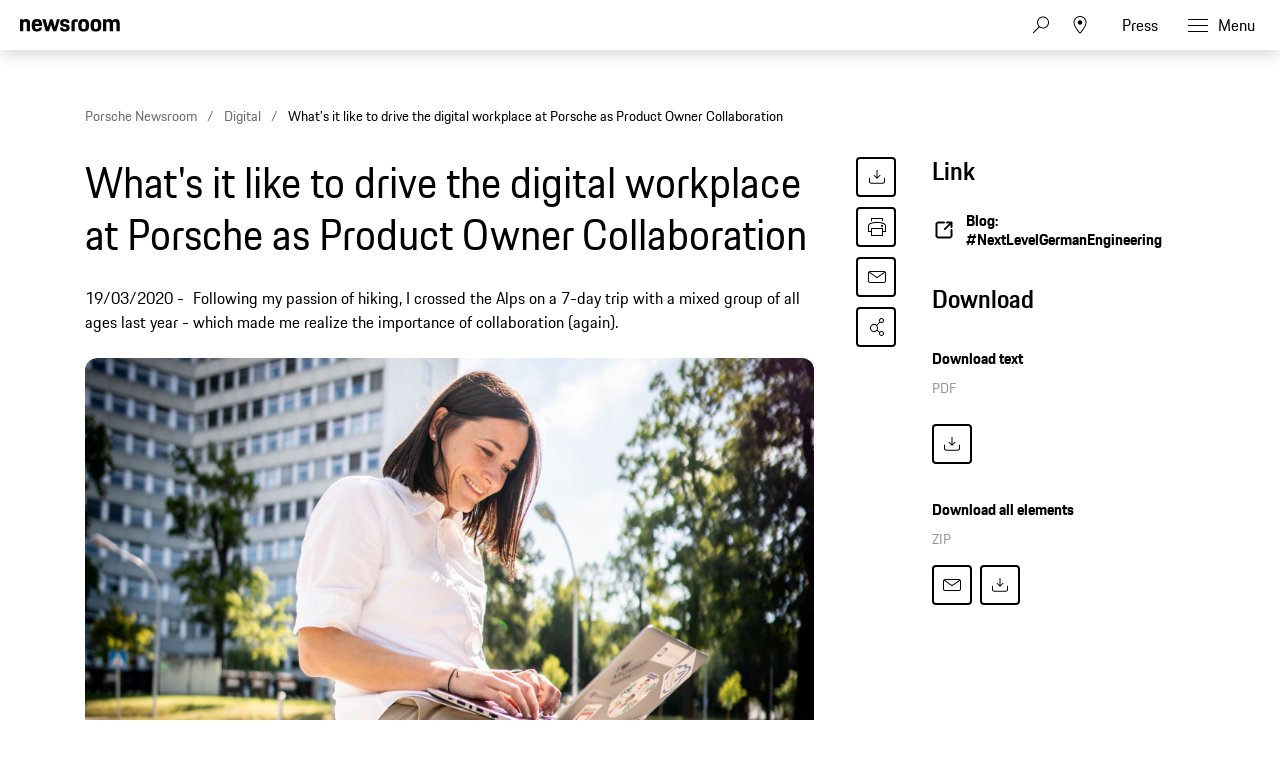

--- FILE ---
content_type: text/html;charset=UTF-8
request_url: https://newsroom.porsche.com/en/2020/digital/porsche-digital-workplace-shari-langes-product-owner-collaboration-20298.html
body_size: 32097
content:
<!DOCTYPE html>
<html lang="en" data-language-tag="en" class="">
<head>
        <!-- Google Tag Manager -->
<script>(function(w,d,s,l,i){w[l]=w[l]||[];w[l].push(

{'gtm.start': new Date().getTime(),event:'gtm.js'}
);var f=d.getElementsByTagName(s)[0],
j=d.createElement(s),dl=l!='dataLayer'?'&l='+l:'';j.async=true;j.src=
'https://www.googletagmanager.com/gtm.js?id='+i+dl;f.parentNode.insertBefore(j,f);
})(window,document,'script','dataLayer','GTM-WCQTVVL');</script>
<!-- End Google Tag Manager -->
        <!--Usercentrics-->
<script>
			var GlobalConsent = GlobalConsent || {};

			//Activate new modal style
			GlobalConsent.NewModalSDK = true;
			GlobalConsent.HideEssentialSDK= true;

			//Set language
			GlobalConsent.Language = 'en';
</script>
<script type="application/javascript" src="https://cookie.porsche.com/?settingsId=ovXob7Z2X" data-custom-sdk="true"></script>
<script type="application/javascript" src="https://www.porsche.com/redesign-scripts/vendor/udg-uc-sdk.min.js" id="ovXob7Z2X" language="en" data-itp="true"></script>
<!-- End Usercentrics-->
<meta charset="utf-8">
<meta http-equiv="X-UA-Compatible" content="IE=edge">
<title>What’s it like to drive the digital workplace at Porsche as Product Owner Collaboration - Porsche Newsroom</title>
<meta name="viewport" content="width=device-width,initial-scale=1,maximum-scale=1">
<meta name="description" content="Following my passion of hiking, I crossed the Alps on a 7-day trip with a mixed group of all ages last year - which made me realize the importance of collaboration (again). The details.">
<meta name="keywords" content="">
<meta http-equiv="content-language" content="en">
<meta http-equiv="robots" content="index,follow,noodp">
<link rel="canonical" href="https://newsroom.porsche.com/en/2020/digital/porsche-digital-workplace-shari-langes-product-owner-collaboration-20298.html">
<meta property="og:title" content="Shari Langes – Product Owner Collaboration at Porsche" />
<meta property="og:description" content="Following my passion of hiking, I crossed the Alps on a 7-day trip with a mixed group of all ages last year - which made me realize the importance of collaboration (again). " />
<meta property="og:type" content="article"/>
<meta property="og:url" content="https://newsroom.porsche.com/en/2020/digital/porsche-digital-workplace-shari-langes-product-owner-collaboration-20298.html"/>
<meta property="og:image" content="https://newsroom.porsche.com/.imaging/mte/porsche-templating-theme/teaser_700x395/dam/pnr/2020/company/Mitarbeiter-geben-Einblicke/Shari-Langes-Product-Owner-Collaboration/b-DSC01482_quer.jpg/jcr:content/b-DSC01482_quer.jpg">
<meta itemprop="image" content="https://newsroom.porsche.com/.imaging/mte/porsche-templating-theme/teaser_700x395/dam/pnr/2020/company/Mitarbeiter-geben-Einblicke/Shari-Langes-Product-Owner-Collaboration/b-DSC01482_quer.jpg/jcr:content/b-DSC01482_quer.jpg">
<meta property="og:site_name" content="Porsche Newsroom"/>
<meta property="social-count-url" content="https://newsroom.porsche.com/social-media/">
<link rel="apple-touch-icon" href="/dam/jcr:0e3d0d6f-5293-4a90-9fbc-0d17bbc29fc2/apple-touch-icon">
<link rel="apple-touch-icon" sizes="76x76" href="/dam/jcr:e1ec9ff0-bea1-47ba-8bf5-a2c1eca9865d/apple-touch-icon-76x76">
<link rel="apple-touch-icon" sizes="120x120" href="/dam/jcr:8d379cc4-582a-4ce1-a0d3-635c19e417ae/apple-touch-icon-120x120">
<link rel="apple-touch-icon" sizes="152x152" href="">
<link rel="shortcut icon" href="/dam/jcr:e7d45c12-7464-44aa-a1f9-591e00892214/favicon_2024.ico" type="image/x-icon">
<link rel="icon" href="/dam/jcr:e7d45c12-7464-44aa-a1f9-591e00892214/favicon_2024.ico" type="image/x-icon">
<!--[if gt IE 8]><!-->
<link rel="stylesheet" href="/.resources/porsche-templating/css/style.css?c95dfc4fdc92d430b31cc04169b9366e07174fac"> <!--<![endif]-->
<meta itemprop="logo" content="/.resources/porsche-templating/img/logo.jpg">
<script type="text/javascript" src="/.resources/porsche-templating/js/main.min.js?c95dfc4fdc92d430b31cc04169b9366e07174fac" async></script>
<!--[if IE 9]>
<link rel="stylesheet" href="/.resources/porsche-templating/css/ie9-hacks.css?c95dfc4fdc92d430b31cc04169b9366e07174fac">
<script type="text/javascript" src="/.resources/porsche-templating/js/polyfills.min.js?c95dfc4fdc92d430b31cc04169b9366e07174fac" async></script>
<![endif]-->
<script type="text/javascript">var tableFactsData = [];</script><meta name="twitter:card" content="summary_large_image" />
<meta name="twitter:site" content="@PorscheNewsroom" />
<meta name="twitter:title" content="Shari Langes – Product Owner Collaboration at Porsche" />
<meta name="twitter:description" content="Following my passion of hiking, I crossed the Alps on a 7-day trip with a mixed group of all ages last year - which made me realize the importance of collaboration (again)." />
<meta name="twitter:image" content="https://newsroom.porsche.com/.imaging/mte/porsche-templating-theme/teaser_700x395/dam/pnr/2020/company/Mitarbeiter-geben-Einblicke/Shari-Langes-Product-Owner-Collaboration/b-DSC01482_quer.jpg/jcr:content/b-DSC01482_quer.jpg" />
<meta name="twitter:url" content="https://newsroom.porsche.com/en/2020/digital/porsche-digital-workplace-shari-langes-product-owner-collaboration-20298.html" /></head>
<body class="" data-controller="" data-action="" data-ctx-path="">
        <!-- Google Tag Manager (noscript) -->
<noscript><iframe src="https://www.googletagmanager.com/ns.html?id=GTM-WCQTVVL"
height="0" width="0" style="display:none;visibility:hidden"></iframe></noscript>
<!-- End Google Tag Manager (noscript) -->
    <div class="page ">
        <header role="banner" id="page-header" class="page-header">
<div class="header-wrapper">
    <div class="header-container">

        <div class="header-logo header-logo-newsroom">
            <a href="/en.html">

<svg class="logo-newsroom" width="165" height="42" viewBox="0 0 165 42" fill="none" xmlns="http://www.w3.org/2000/svg">
<g clip-path="url(#clip0_2516_68413)">
<path fill-rule="evenodd" clip-rule="evenodd" d="M0 27.3691H7.13455V28.5257H4.17515V38.2042H2.97341V28.5257H0V27.3691ZM8.4087 27.3691H9.58008V31.4183C9.8884 30.7489 10.5319 30.4141 11.4136 30.4141C12.9938 30.4141 13.7412 31.4183 13.7412 33.0596V38.2042H12.5687V33.3811C12.5687 32.0266 12.1587 31.5239 11.1182 31.5239C10.108 31.5239 9.58008 31.9342 9.58008 33.3655V38.2042H8.4087V27.3691ZM16.5254 33.5323H19.7768C19.6892 31.9654 19.2501 31.5239 18.1803 31.5239C17.1689 31.5239 16.6434 31.9654 16.5254 33.5323ZM15.3225 34.3541C15.3225 31.5851 16.2171 30.4129 18.2247 30.4129C20.2311 30.4129 20.905 31.6763 20.905 34.1874V34.4753H16.4951C16.5102 36.8208 17.0229 37.3211 18.2387 37.3211C19.2501 37.3211 19.6752 36.9564 19.806 35.9366H20.8606C20.7146 37.4579 19.9823 38.3265 18.2387 38.3265C16.1727 38.3265 15.3237 37.1988 15.3237 34.3553L15.3225 34.3541ZM25.6664 38.2042L26.0763 27.3691H27.3656L30.4278 36.1334L33.4304 27.3691H34.6462L35.0853 38.2042H33.9151L33.6079 30.1538L30.7805 38.2042H29.9887L27.1321 30.0482L26.8401 38.2042H25.6664ZM37.9127 33.5323H41.1653C41.0777 31.9654 40.6374 31.5239 39.5676 31.5239C38.5574 31.5239 38.0295 31.9654 37.9127 33.5323ZM36.711 34.3541C36.711 31.5851 37.6056 30.4129 39.612 30.4129C41.6196 30.4129 42.2934 31.6763 42.2934 34.1874V34.4753H37.8835C37.8975 36.8208 38.4114 37.3211 39.6272 37.3211C40.6374 37.3211 41.0625 36.9564 41.1945 35.9366H42.249C42.1031 37.4579 41.3696 38.3265 39.6272 38.3265C37.5612 38.3265 36.711 37.1976 36.711 34.3541ZM48.3138 34.3697C48.3138 32.1166 47.8011 31.5239 46.6005 31.5239C45.3252 31.5239 44.8569 32.1946 44.8569 34.3697C44.8569 36.5905 45.3252 37.3211 46.6005 37.3211C47.8455 37.3211 48.3138 36.5905 48.3138 34.3697ZM43.6844 34.3697C43.6844 31.6151 44.593 30.4129 46.541 30.4129C47.376 30.4129 47.9775 30.7333 48.3138 31.3871V27.3691H49.4864V38.203H48.3582V37.1076C47.9915 37.915 47.3468 38.3265 46.395 38.3265C44.4318 38.3265 43.6844 37.1244 43.6844 34.3697ZM51.4776 38.2042V30.5353H52.6501V38.2042H51.4776ZM51.4776 28.8005V27.3703H52.6501V28.8017H51.4776V28.8005ZM58.2454 34.5665L57.2352 34.7189C55.8139 34.918 55.4332 35.4051 55.4332 36.1646C55.4332 36.9408 55.8431 37.3367 56.6781 37.3367C57.6592 37.3367 58.2454 36.7129 58.2454 35.6775V34.5665ZM57.1476 33.7915L58.2454 33.6091V33.1232C58.2454 32.0254 57.9967 31.4783 56.9269 31.4783C55.8875 31.4783 55.5208 31.843 55.5068 32.954H54.437C54.4814 31.3104 55.1109 30.4129 57.0297 30.4129C58.8025 30.4129 59.418 31.4639 59.418 32.9708V38.2042H58.2898V37.2612C58.0119 37.855 57.4104 38.3265 56.4294 38.3265C55.0373 38.3265 54.2606 37.5659 54.2606 36.3014C54.2606 34.6889 55.3304 34.1106 57.1476 33.7915ZM65.8927 28.5257V32.8472H67.9294C69.2328 32.8472 69.7163 32.4381 69.7163 30.6877C69.7163 28.984 69.2328 28.5257 67.9586 28.5257H65.8927ZM64.6781 27.3691H67.9598C70.0538 27.3691 70.9332 28.2534 70.9332 30.6877C70.9332 33.1676 69.8354 33.8982 67.9294 33.8982H65.8927V38.2054H64.6781V27.3691ZM76.5589 34.3697C76.5589 32.1946 76.0742 31.5239 74.8304 31.5239C73.5831 31.5239 73.102 32.1946 73.102 34.3697C73.102 36.5905 73.5831 37.3211 74.8304 37.3211C76.0742 37.3211 76.5589 36.5905 76.5589 34.3697ZM71.9294 34.3697C71.9294 31.6151 72.7341 30.4129 74.8304 30.4129C76.9396 30.4129 77.7302 31.6151 77.7302 34.3697C77.7302 37.1244 76.8952 38.3265 74.8304 38.3265C72.7201 38.3265 71.9294 37.1244 71.9294 34.3697ZM79.3116 32.8173C79.3116 31.3559 80.059 30.5353 81.5235 30.5353H82.6809V31.5995H81.5679C80.8496 31.5995 80.4841 31.9798 80.4841 32.7261V38.2054H79.3116V32.8173ZM83.5895 30.5353H84.5705V28.7081H85.6987V30.5353H87.8674V31.5995H85.6987V35.7999C85.6987 36.8352 86.021 37.1988 86.9448 37.1988H87.8674V38.2042H86.7392C85.2584 38.2042 84.5273 37.4123 84.5273 35.8454V31.5983H83.5895V30.5353ZM92.8776 34.5665L91.8662 34.7189C90.4461 34.918 90.0653 35.4051 90.0653 36.1646C90.0653 36.9408 90.4741 37.3367 91.3091 37.3367C92.2901 37.3367 92.8776 36.7129 92.8776 35.6775V34.5665ZM91.7775 33.7915L92.8776 33.6091V33.1232C92.8776 32.0254 92.6277 31.4783 91.5591 31.4783C90.5173 31.4783 90.1529 31.843 90.1366 32.954H89.068C89.1112 31.3104 89.743 30.4129 91.6607 30.4129C93.4347 30.4129 94.0501 31.4639 94.0501 32.9708V38.2042H92.922V37.2612C92.6428 37.855 92.0426 38.3265 91.0616 38.3265C89.6683 38.3265 88.8928 37.5659 88.8928 36.3014C88.8928 34.6889 89.9614 34.1106 91.7775 33.7915ZM95.983 38.2042V27.3703H97.1555V38.2054L95.983 38.2042ZM106.926 34.3697C106.926 32.1946 106.458 31.5239 105.182 31.5239C103.982 31.5239 103.454 32.1166 103.454 34.3697C103.454 36.5905 103.937 37.3211 105.182 37.3211C106.458 37.3211 106.926 36.5905 106.926 34.3697ZM102.282 27.3691H103.454V31.5095C103.804 30.7777 104.42 30.4129 105.285 30.4129C107.336 30.4129 108.082 31.6151 108.082 34.3697C108.082 37.1244 107.219 38.3265 105.226 38.3265C104.348 38.3265 103.747 37.9918 103.411 37.2456V38.2042H102.282V27.3691ZM109.769 40.3649C110.399 40.3649 110.808 40.0602 111.102 39.1472L111.365 38.281L108.845 30.5365H110.076L111.95 36.5317L113.827 30.5365H114.91L112.083 39.2228C111.628 40.6241 111.189 41.3691 109.783 41.3691H109.196V40.3649H109.769ZM120.389 28.5257V32.8472H122.425C123.729 32.8472 124.213 32.4381 124.213 30.6877C124.213 28.984 123.729 28.5257 122.454 28.5257H120.389ZM119.172 27.3691H122.454C124.549 27.3691 125.43 28.2534 125.43 30.6877C125.43 33.1676 124.33 33.8982 122.425 33.8982H120.389V38.2054H119.172V27.3691ZM131.053 34.3697C131.053 32.1946 130.57 31.5239 129.325 31.5239C128.08 31.5239 127.597 32.1946 127.597 34.3697C127.597 36.5905 128.08 37.3211 129.326 37.3211C130.57 37.3211 131.053 36.5905 131.053 34.3697ZM126.425 34.3697C126.425 31.6151 127.231 30.4129 129.325 30.4129C131.434 30.4129 132.226 31.6151 132.226 34.3697C132.226 37.1244 131.391 38.3265 129.325 38.3265C127.215 38.3265 126.425 37.1244 126.425 34.3697ZM133.806 32.8173C133.806 31.3559 134.553 30.5353 136.019 30.5353H137.176V31.5995H136.063C135.345 31.5995 134.978 31.9798 134.978 32.7261V38.2054H133.807V32.8173H133.806ZM139.125 36.0278C139.228 37.0476 139.666 37.3523 140.619 37.3523C141.675 37.3523 142.011 37.002 142.011 36.2246C142.011 35.4339 141.762 35.236 140.662 34.9624L139.873 34.7645C138.803 34.4921 138.128 33.8982 138.128 32.5737C138.128 31.1124 139.021 30.4129 140.604 30.4129C142.188 30.4129 143.051 31.0368 143.066 32.8173H141.997C141.939 31.7375 141.528 31.4783 140.604 31.4783C139.565 31.4783 139.256 31.843 139.256 32.5737C139.256 33.2276 139.521 33.5479 140.459 33.7915L141.235 33.9882C142.626 34.3397 143.155 35.008 143.155 36.2258C143.155 37.4891 142.436 38.3265 140.576 38.3265C138.7 38.3265 138.172 37.3679 138.056 36.0278H139.125ZM144.4 34.3541C144.4 31.5995 145.233 30.4129 147.284 30.4129C149.087 30.4129 149.804 31.4327 149.952 33.3799H148.836C148.676 31.9498 148.28 31.5239 147.24 31.5239C146.024 31.5239 145.571 32.179 145.571 34.3553C145.571 36.6829 146.039 37.3211 147.241 37.3211C148.28 37.3211 148.736 36.8196 148.836 35.2984H149.952C149.82 37.4891 148.926 38.3265 147.285 38.3265C145.204 38.3265 144.4 37.2144 144.4 34.3541ZM151.504 27.3691H152.676V31.4183C152.983 30.7489 153.628 30.4141 154.506 30.4141C156.089 30.4141 156.836 31.4183 156.836 33.0596V38.2042H155.664V33.3811C155.664 32.0266 155.255 31.5239 154.214 31.5239C153.203 31.5239 152.676 31.9342 152.676 33.3655V38.2042H151.504V27.3691ZM159.62 33.5323H162.872C162.784 31.9654 162.345 31.5239 161.275 31.5239C160.263 31.5239 159.737 31.9654 159.619 33.5323H159.62ZM158.418 34.3541C158.418 31.5851 159.312 30.4129 161.32 30.4129C163.326 30.4129 164 31.6763 164 34.1874V34.4753H159.59C159.604 36.8208 160.117 37.3211 161.334 37.3211C162.345 37.3211 162.77 36.9564 162.901 35.9366H163.956C163.81 37.4579 163.076 38.3265 161.334 38.3265C159.268 38.3265 158.419 37.1988 158.419 34.3553L158.418 34.3541Z" fill="black"/>
<path fill-rule="evenodd" clip-rule="evenodd" d="M0 22.0396V1.30461H5.128V3.73361C5.819 1.96261 7.446 0.975609 10.05 0.975609C14.73 0.975609 16.479 3.60861 16.479 8.58661V22.0406H11.068V9.77961C11.068 6.61161 10.376 5.70561 8.26 5.70561C6.021 5.70561 5.37 6.61161 5.37 9.77861V22.0386H0V22.0396ZM28.136 22.3696C21.586 22.3696 19.306 19.5316 19.306 11.7546C19.306 4.01961 21.666 0.974609 27.932 0.974609C34.444 0.974609 36.152 4.43161 36.152 11.7136V12.7836H24.678C24.758 17.5966 25.573 18.3376 28.095 18.3376C30.13 18.3376 30.985 17.7616 31.188 15.6626H35.989C35.664 19.7776 33.426 22.3696 28.136 22.3696ZM28.014 5.45961C26.061 5.45961 25.044 5.99461 24.759 9.24561H31.066C30.863 6.15961 30.048 5.45961 28.014 5.45961ZM42.512 22.0396L36.531 1.30461H42.105L45.483 14.7996L49.308 1.30361H53.54L57.324 14.7996L60.742 1.30361H65.584L59.562 22.0406H54.598L50.976 10.5196L47.598 22.0396H42.512ZM65.882 15.7456H70.682C70.804 17.9256 71.578 18.5016 73.652 18.5016C75.892 18.5016 76.38 17.8436 76.38 16.4036C76.38 14.9636 75.85 14.6346 73.775 14.2236L71.252 13.7296C68.159 13.1126 65.962 11.3016 65.962 7.35261C65.962 3.03261 68.73 0.975609 73.652 0.975609C79.187 0.975609 81.181 3.11461 81.181 8.01061H76.501C76.38 5.83061 75.769 5.29561 73.775 5.29561C71.7 5.29561 71.09 5.74761 71.09 7.26961C71.09 8.58661 71.619 9.12161 73.856 9.57461L76.38 10.0676C79.92 10.7676 81.507 12.7416 81.507 16.2396C81.507 19.8596 79.635 22.3696 73.491 22.3696C67.142 22.3696 66.084 19.4896 65.881 15.7456H65.882ZM84.558 22.0406V8.46261C84.558 3.40261 86.593 1.30361 91.638 1.30361H95.058V5.78961H92.37C90.62 5.78961 89.929 6.48961 89.929 8.25761V22.0416H84.557L84.558 22.0406ZM104.712 22.3696C98.079 22.3696 95.882 19.7356 95.882 11.6726C95.882 3.44261 98.202 0.975609 104.712 0.975609C111.224 0.975609 113.543 3.69061 113.543 11.6726C113.543 19.7356 111.344 22.3696 104.712 22.3696ZM104.712 18.2146C107.358 18.2146 108.05 17.3086 108.05 11.6726C108.05 6.44761 107.358 5.62461 104.712 5.62461C102.109 5.62461 101.335 6.44761 101.335 11.6726C101.335 17.3496 102.109 18.2146 104.712 18.2146ZM124.896 22.3696C118.264 22.3696 116.066 19.7356 116.066 11.6726C116.066 3.44261 118.386 0.975609 124.896 0.975609C131.406 0.975609 133.726 3.69061 133.726 11.6726C133.726 19.7356 131.528 22.3696 124.896 22.3696ZM124.896 18.2146C127.541 18.2146 128.233 17.3086 128.233 11.6726C128.233 6.44761 127.541 5.62461 124.896 5.62461C122.292 5.62461 121.518 6.44761 121.518 11.6726C121.518 17.3496 122.292 18.2146 124.896 18.2146ZM136.495 22.0406V1.30361H141.622V3.73261C142.314 1.96261 143.942 0.975609 146.546 0.975609C149.516 0.975609 151.306 2.04561 152.243 4.14261C152.935 2.16861 154.847 0.975609 157.655 0.975609C162.334 0.975609 164.085 3.60861 164.085 8.58661V22.0406H158.672V9.77961C158.672 6.61161 157.98 5.70561 155.864 5.70561C153.708 5.70561 152.975 6.48761 152.975 9.44961V22.0396H147.563V9.77961C147.563 6.61161 146.871 5.70561 144.755 5.70561C142.599 5.70561 141.866 6.48761 141.866 9.44961V22.0396L136.495 22.0406Z" fill="black"/>
</g>
<defs>
<clipPath id="clip0_2516_68413">
<rect width="165" height="42" fill="white"/>
</clipPath>
</defs>
</svg>
<svg width="148" height="20" viewBox="0 0 148 20" fill="none" xmlns="http://www.w3.org/2000/svg" class="logo-newsroom-plain">
    <path fill-rule="evenodd" clip-rule="evenodd" d="M0 18.9207V0.2952H4.6152V2.4759C5.2371 0.8874 6.7014 0 9.045 0C13.257 0 14.8311 2.3652 14.8311 6.8364V18.9207H9.9612V7.9083C9.9612 5.0634 9.3384 4.2498 7.434 4.2498C5.4189 4.2498 4.833 5.0634 4.833 7.9083V18.9207H0ZM25.3224 19.2168C19.4274 19.2168 17.3754 16.6671 17.3754 9.6822C17.3754 2.7342 19.4994 0 25.1388 0C30.9996 0 32.5368 3.105 32.5368 9.6453V10.6056H22.2102C22.2822 14.9292 23.0157 15.5952 25.2855 15.5952C27.117 15.5952 27.8865 15.0777 28.0692 13.1922H32.3901C32.0976 16.8885 30.0834 19.2168 25.3224 19.2168ZM25.2126 4.0284C23.4549 4.0284 22.5396 4.5081 22.2831 7.4286H27.9594C27.7767 4.6566 27.0432 4.0284 25.2126 4.0284ZM38.2608 18.9207L32.8779 0.2952H37.8945L40.9347 12.4173L44.3772 0.2934H48.186L51.5916 12.4164L54.6678 0.2934H59.0256L53.6058 18.9198H49.1382L45.8784 8.5734L42.8382 18.9207H38.2608ZM59.2938 13.2669H63.6138C63.7236 15.2253 64.4202 15.7419 66.2868 15.7419C68.3028 15.7419 68.742 15.1515 68.742 13.8573C68.742 12.564 68.265 12.2688 66.3975 11.8989L64.1268 11.4561C61.3431 10.9017 59.3658 9.2754 59.3658 5.7285C59.3658 1.8477 61.857 0 66.2868 0C71.2683 0 73.0629 1.9215 73.0629 6.318H68.8509C68.742 4.3605 68.1921 3.8799 66.3975 3.8799C64.53 3.8799 63.981 4.2867 63.981 5.6529C63.981 6.8364 64.4571 7.317 66.4704 7.7229L68.742 8.1666C71.928 8.7948 73.3563 10.5696 73.3563 13.7106C73.3563 16.9623 71.6715 19.2168 66.1419 19.2168C60.4278 19.2168 59.4756 16.6293 59.2929 13.2678L59.2938 13.2669ZM76.1022 18.9207V6.7257C76.1022 2.1807 77.9337 0.2952 82.4742 0.2952H85.5522V4.3236H83.133C81.558 4.3236 80.9361 4.9518 80.9361 6.5403V18.9207H76.1022ZM94.2408 19.2168C88.2711 19.2168 86.2938 16.8516 86.2938 9.6084C86.2938 2.2167 88.3818 0 94.2408 0C100.102 0 102.189 2.439 102.189 9.6084C102.189 16.8516 100.21 19.2168 94.2408 19.2168ZM94.2408 15.4845C96.6222 15.4845 97.245 14.6709 97.245 9.6084C97.245 4.9149 96.6222 4.176 94.2408 4.176C91.8981 4.176 91.2015 4.9149 91.2015 9.6084C91.2015 14.7078 91.8981 15.4845 94.2408 15.4845ZM112.406 19.2168C106.438 19.2168 104.459 16.8516 104.459 9.6084C104.459 2.2167 106.547 0 112.406 0C118.265 0 120.353 2.439 120.353 9.6084C120.353 16.8516 118.375 19.2168 112.406 19.2168ZM112.406 15.4845C114.787 15.4845 115.41 14.6709 115.41 9.6084C115.41 4.9149 114.787 4.176 112.406 4.176C110.063 4.176 109.366 4.9149 109.366 9.6084C109.366 14.7078 110.063 15.4845 112.406 15.4845ZM122.845 18.9207V0.2952H127.46V2.4759C128.083 0.8865 129.548 0 131.891 0C134.564 0 136.175 0.9612 137.019 2.8449C137.641 1.0719 139.362 0 141.89 0C146.101 0 147.677 2.3652 147.677 6.8364V18.9207H142.805V7.9083C142.805 5.0634 142.182 4.2498 140.278 4.2498C138.337 4.2498 137.678 4.9518 137.678 7.6122V18.9207H132.807V7.9083C132.807 5.0634 132.184 4.2498 130.28 4.2498C128.339 4.2498 127.679 4.9518 127.679 7.6122V18.9207H122.845Z" fill="#010205"/>
</svg>                </a>
        </div>


        <div class="header-logo header-logo-wordmark">
            <a href="/en.html">
<svg width="234" height="17" viewBox="0 0 234 17" fill="none" xmlns="http://www.w3.org/2000/svg"><path d="M26.36 12.5728C28.9253 12.5728 30.3067 11.1915 30.3067 8.62613V4.7328C30.3067 2.16747 28.9253 0.786133 26.36 0.786133H0.119995V16.7861H3.74666V12.5728H26.36ZM26.68 4.94613V8.4128C26.68 8.8288 26.456 9.0528 26.04 9.0528H3.74666V4.30613H26.04C26.456 4.30613 26.68 4.53013 26.68 4.94613ZM38.4133 16.7861C35.848 16.7861 34.4667 15.4048 34.4667 12.8395V4.7328C34.4667 2.16747 35.848 0.786133 38.4133 0.786133H60.12C62.6853 0.786133 64.0667 2.16747 64.0667 4.7328V12.8395C64.0667 15.4048 62.6853 16.7861 60.12 16.7861H38.4133ZM59.8 13.2661C60.216 13.2661 60.44 13.0421 60.44 12.6261V4.94613C60.44 4.53013 60.216 4.30613 59.8 4.30613H38.7333C38.3173 4.30613 38.0933 4.53013 38.0933 4.94613V12.6261C38.0933 13.0421 38.3173 13.2661 38.7333 13.2661H59.8ZM94.84 11.3461C96.965 12.2399 98.4588 14.3381 98.4667 16.7861H94.84C94.84 13.9061 93.5067 12.5728 90.6267 12.5728H71.9067V16.7861H68.28V0.786133H94.52C97.0853 0.786133 98.4667 2.16747 98.4667 4.7328V7.40693C98.4667 9.86347 97.2 11.2341 94.84 11.3461ZM94.2 9.0528C94.616 9.0528 94.84 8.8288 94.84 8.4128V4.94613C94.84 4.53013 94.616 4.30613 94.2 4.30613H71.9067V9.0528H94.2ZM102.467 4.7328C102.467 2.16747 103.848 0.786133 106.413 0.786133H132.12V3.7728H106.733C106.317 3.7728 106.093 3.9968 106.093 4.4128V6.6528C106.093 7.0688 106.317 7.2928 106.733 7.2928H128.707C131.272 7.2928 132.653 8.67413 132.653 11.2395V12.8395C132.653 15.4048 131.272 16.7861 128.707 16.7861H103V13.7995H128.387C128.803 13.7995 129.027 13.5755 129.027 13.1595V10.9195C129.027 10.5035 128.803 10.2795 128.387 10.2795H106.413C103.848 10.2795 102.467 8.89813 102.467 6.3328V4.7328ZM136.76 4.7328C136.76 2.16747 138.141 0.786133 140.707 0.786133H165.773V4.30613H141.027C140.611 4.30613 140.387 4.53013 140.387 4.94613V12.6261C140.387 13.0421 140.611 13.2661 141.027 13.2661H165.773V16.7861H140.707C138.141 16.7861 136.76 15.4048 136.76 12.8395V4.7328ZM198.413 0.786133V16.7861H194.787V10.5461H173.613V16.7861H169.987V0.786133H173.613V7.02613H194.787V0.786133H198.413ZM206.307 3.7728V7.2928H233.88V10.2795H206.307V13.7995H233.88V16.7861H202.68V0.786133H233.88V3.7728H206.307Z" fill="#010205"/></svg>                </a>
        </div>


        <div class="header-navigation">
            <input type="checkbox" id="mobile-menu-toggle" class="mobile-menu-toggle menu-toggle is-visuallyhidden">
            <input type="checkbox" id="account-flyout-toggle" class="account-flyout-toggle menu-toggle is-visuallyhidden">
            <input type="checkbox" id="search-flyout-toggle" class="search-flyout-toggle menu-toggle is-visuallyhidden">
            <input type="checkbox" id="language-flyout-toggle" class="language-flyout-toggle menu-toggle is-visuallyhidden">
            <input type="checkbox" id="press-flyout-toggle" class="press-flyout-toggle menu-toggle is-visuallyhidden">
            <input type="radio" id="sub-reset" name="submenu" value="0" class="is-visuallyhidden" autocomplete="off">
            <div class="component-navigation" role="navigation">
                <nav class="menu-wrapper">
                        <ul class="flat menu top-level" role="menu">
                                <li role="menuitem"  aria-haspopup="true">
                                        <div class="label">
                                            <a href="/en/products.html"
                                               title="Products"
                                                    
                                                    
                                            >
                                                <span class="inner-label">Products</span>
                                            </a>
                                                <label for="sub-products" class="arrow-sub">
<svg width="100%" height="100%" viewBox="0 0 24 24" fill="none" xmlns="http://www.w3.org/2000/svg">
    <path d="M15.1214 11.9966L9.64395 5.50001L8.87547 6.14175L13.8145 11.9997L8.87499 17.8583L9.64347 18.5L15.1187 12.0061L15.125 12.0008L15.1241 11.9997L15.1245 11.9992L15.1214 11.9966Z" fill="#010205"/>
</svg>
                                                </label>
                                        </div>
                                        <input type="radio" id="sub-products" name="submenu"
                                               value="1"
                                               class="sub-check is-visuallyhidden" autocomplete="off">
                                        <ul class="flat menu sub-level" aria-label="submenu">
                                            <li role="menuitem" class="menu-title">
                                                <label for="sub-reset" class="arrow-back">
<svg width="100%" height="100%" viewBox="0 0 24 24" fill="none" xmlns="http://www.w3.org/2000/svg">
    <path d="M8.87857 12.0034L14.3561 18.5L15.1245 17.8582L10.1855 12.0003L15.125 6.14175L14.3565 5.5L8.88129 11.9939L8.875 11.9992L8.87593 12.0003L8.87547 12.0008L8.87857 12.0034Z" fill="#010205"/>
</svg>
                                                </label>
                                                <a href="/en/products.html"
                                                   class="label"
                                                        
                                                   title="Products">Products</a>
                                            </li>
                                                <li role="menuitem">
                                                    <a href="/en/products/718.html"
                                                       class="label"
                                                            
                                                       title="718">718</a>
                                                </li>
                                                <li role="menuitem">
                                                    <a href="/en/products/911.html"
                                                       class="label"
                                                            
                                                       title="911">911</a>
                                                </li>
                                                <li role="menuitem">
                                                    <a href="/en/products/cayenne.html"
                                                       class="label"
                                                            
                                                       title="Cayenne">Cayenne</a>
                                                </li>
                                                <li role="menuitem">
                                                    <a href="/en/products/macan.html"
                                                       class="label"
                                                            
                                                       title="Macan">Macan</a>
                                                </li>
                                                <li role="menuitem">
                                                    <a href="/en/products/panamera.html"
                                                       class="label"
                                                            
                                                       title="Panamera">Panamera</a>
                                                </li>
                                                <li role="menuitem">
                                                    <a href="/en/products/taycan.html"
                                                       class="label"
                                                            
                                                       title="Taycan">Taycan</a>
                                                </li>
                                                <li role="menuitem">
                                                    <a href="/en/products/international-events.html"
                                                       class="label"
                                                            
                                                       title="International Events">International Events</a>
                                                </li>
                                        </ul>
                                </li>
                                <li role="menuitem"  aria-haspopup="true">
                                        <div class="label">
                                            <a href="/en/innovation.html"
                                               title="Innovation"
                                                    
                                                    
                                            >
                                                <span class="inner-label">Innovation</span>
                                            </a>
                                                <label for="sub-innovation" class="arrow-sub">
<svg width="100%" height="100%" viewBox="0 0 24 24" fill="none" xmlns="http://www.w3.org/2000/svg">
    <path d="M15.1214 11.9966L9.64395 5.50001L8.87547 6.14175L13.8145 11.9997L8.87499 17.8583L9.64347 18.5L15.1187 12.0061L15.125 12.0008L15.1241 11.9997L15.1245 11.9992L15.1214 11.9966Z" fill="#010205"/>
</svg>
                                                </label>
                                        </div>
                                        <input type="radio" id="sub-innovation" name="submenu"
                                               value="1"
                                               class="sub-check is-visuallyhidden" autocomplete="off">
                                        <ul class="flat menu sub-level" aria-label="submenu">
                                            <li role="menuitem" class="menu-title">
                                                <label for="sub-reset" class="arrow-back">
<svg width="100%" height="100%" viewBox="0 0 24 24" fill="none" xmlns="http://www.w3.org/2000/svg">
    <path d="M8.87857 12.0034L14.3561 18.5L15.1245 17.8582L10.1855 12.0003L15.125 6.14175L14.3565 5.5L8.88129 11.9939L8.875 11.9992L8.87593 12.0003L8.87547 12.0008L8.87857 12.0034Z" fill="#010205"/>
</svg>
                                                </label>
                                                <a href="/en/innovation.html"
                                                   class="label"
                                                        
                                                   title="Innovation">Innovation</a>
                                            </li>
                                                <li role="menuitem">
                                                    <a href="/en/innovation/engineering.html"
                                                       class="label"
                                                            
                                                       title="Engineering">Engineering</a>
                                                </li>
                                                <li role="menuitem">
                                                    <a href="/en/innovation/digital-deep-tech.html"
                                                       class="label"
                                                            
                                                       title="Digital">Digital</a>
                                                </li>
                                                <li role="menuitem">
                                                    <a href="/en/innovation/porsche-efuels.html"
                                                       class="label"
                                                            
                                                       title="eFuels">eFuels</a>
                                                </li>
                                        </ul>
                                </li>
                                <li role="menuitem"  aria-haspopup="true">
                                        <div class="label">
                                            <a href="/en/motorsports.html"
                                               title="Motorsports"
                                                    
                                                    
                                            >
                                                <span class="inner-label">Motorsports</span>
                                            </a>
                                                <label for="sub-motorsports" class="arrow-sub">
<svg width="100%" height="100%" viewBox="0 0 24 24" fill="none" xmlns="http://www.w3.org/2000/svg">
    <path d="M15.1214 11.9966L9.64395 5.50001L8.87547 6.14175L13.8145 11.9997L8.87499 17.8583L9.64347 18.5L15.1187 12.0061L15.125 12.0008L15.1241 11.9997L15.1245 11.9992L15.1214 11.9966Z" fill="#010205"/>
</svg>
                                                </label>
                                        </div>
                                        <input type="radio" id="sub-motorsports" name="submenu"
                                               value="1"
                                               class="sub-check is-visuallyhidden" autocomplete="off">
                                        <ul class="flat menu sub-level" aria-label="submenu">
                                            <li role="menuitem" class="menu-title">
                                                <label for="sub-reset" class="arrow-back">
<svg width="100%" height="100%" viewBox="0 0 24 24" fill="none" xmlns="http://www.w3.org/2000/svg">
    <path d="M8.87857 12.0034L14.3561 18.5L15.1245 17.8582L10.1855 12.0003L15.125 6.14175L14.3565 5.5L8.88129 11.9939L8.875 11.9992L8.87593 12.0003L8.87547 12.0008L8.87857 12.0034Z" fill="#010205"/>
</svg>
                                                </label>
                                                <a href="/en/motorsports.html"
                                                   class="label"
                                                        
                                                   title="Motorsports">Motorsports</a>
                                            </li>
                                                <li role="menuitem">
                                                    <a href="/en/motorsports/formula-e.html"
                                                       class="label"
                                                            
                                                       title="Formula E">Formula E</a>
                                                </li>
                                                <li role="menuitem">
                                                    <a href="/en/motorsports/hypercar-gtp.html"
                                                       class="label"
                                                            
                                                       title="Hypercar and GTP">Hypercar and GTP</a>
                                                </li>
                                                <li role="menuitem">
                                                    <a href="/en/motorsports/media-guide.html"
                                                       class="label"
                                                            
                                                       title="GT Customer Sports">GT Customer Sports</a>
                                                </li>
                                                <li role="menuitem">
                                                    <a href="/en/motorsports/esports-racing.html"
                                                       class="label"
                                                            
                                                       title="Esports Racing">Esports Racing</a>
                                                </li>
                                                <li role="menuitem">
                                                    <a href="/en/motorsports/motorsport-of-the-future.html"
                                                       class="label"
                                                            
                                                       title="Motorsport of the Future">Motorsport of the Future</a>
                                                </li>
                                        </ul>
                                </li>
                                <li role="menuitem"  aria-haspopup="true">
                                        <div class="label">
                                            <a href="/en/company.html"
                                               title="Company"
                                                    
                                                    
                                            >
                                                <span class="inner-label">Company</span>
                                            </a>
                                                <label for="sub-company" class="arrow-sub">
<svg width="100%" height="100%" viewBox="0 0 24 24" fill="none" xmlns="http://www.w3.org/2000/svg">
    <path d="M15.1214 11.9966L9.64395 5.50001L8.87547 6.14175L13.8145 11.9997L8.87499 17.8583L9.64347 18.5L15.1187 12.0061L15.125 12.0008L15.1241 11.9997L15.1245 11.9992L15.1214 11.9966Z" fill="#010205"/>
</svg>
                                                </label>
                                        </div>
                                        <input type="radio" id="sub-company" name="submenu"
                                               value="1"
                                               class="sub-check is-visuallyhidden" autocomplete="off">
                                        <ul class="flat menu sub-level" aria-label="submenu">
                                            <li role="menuitem" class="menu-title">
                                                <label for="sub-reset" class="arrow-back">
<svg width="100%" height="100%" viewBox="0 0 24 24" fill="none" xmlns="http://www.w3.org/2000/svg">
    <path d="M8.87857 12.0034L14.3561 18.5L15.1245 17.8582L10.1855 12.0003L15.125 6.14175L14.3565 5.5L8.88129 11.9939L8.875 11.9992L8.87593 12.0003L8.87547 12.0008L8.87857 12.0034Z" fill="#010205"/>
</svg>
                                                </label>
                                                <a href="/en/company.html"
                                                   class="label"
                                                        
                                                   title="Company">Company</a>
                                            </li>
                                                <li role="menuitem">
                                                    <a href="/en/company/porsche-at-a-glance.html"
                                                       class="label"
                                                            
                                                       title="Porsche at a Glance">Porsche at a Glance</a>
                                                </li>
                                                <li role="menuitem">
                                                    <a href="/en/company/executive-board-porsche-ag.html"
                                                       class="label"
                                                            
                                                       title="Executive Board">Executive Board</a>
                                                </li>
                                                <li role="menuitem">
                                                    <a href="/en/company/locations.html"
                                                       class="label"
                                                            
                                                       title="Locations">Locations</a>
                                                </li>
                                                <li role="menuitem">
                                                    <a href="https://newsroom.porsche.com/en/annual-sustainability-report/"
                                                       class="label"
                                                            
                                                       title="Annual & Sustainability Report">Annual & Sustainability Report</a>
                                                </li>
                                                <li role="menuitem">
                                                    <a href="/en/company/employees-society.html"
                                                       class="label"
                                                            
                                                       title="Employees & Society">Employees & Society</a>
                                                </li>
                                                <li role="menuitem">
                                                    <a href="/en/company/finance.html"
                                                       class="label"
                                                            
                                                       title="Finance">Finance</a>
                                                </li>
                                                <li role="menuitem">
                                                    <a href="/en/company/production.html"
                                                       class="label"
                                                            
                                                       title="Production">Production</a>
                                                </li>
                                                <li role="menuitem">
                                                    <a href="/en/company/sales.html"
                                                       class="label"
                                                            
                                                       title="Sales">Sales</a>
                                                </li>
                                                <li role="menuitem">
                                                    <a href="/en/company/porsche-and-start-ups.html"
                                                       class="label"
                                                            
                                                       title="Porsche & Start-ups">Porsche & Start-ups</a>
                                                </li>
                                        </ul>
                                </li>
                                <li role="menuitem"  aria-haspopup="true">
                                        <div class="label">
                                            <a href="/en/history.html"
                                               title="History"
                                                    
                                                    
                                            >
                                                <span class="inner-label">History</span>
                                            </a>
                                                <label for="sub-history" class="arrow-sub">
<svg width="100%" height="100%" viewBox="0 0 24 24" fill="none" xmlns="http://www.w3.org/2000/svg">
    <path d="M15.1214 11.9966L9.64395 5.50001L8.87547 6.14175L13.8145 11.9997L8.87499 17.8583L9.64347 18.5L15.1187 12.0061L15.125 12.0008L15.1241 11.9997L15.1245 11.9992L15.1214 11.9966Z" fill="#010205"/>
</svg>
                                                </label>
                                        </div>
                                        <input type="radio" id="sub-history" name="submenu"
                                               value="1"
                                               class="sub-check is-visuallyhidden" autocomplete="off">
                                        <ul class="flat menu sub-level" aria-label="submenu">
                                            <li role="menuitem" class="menu-title">
                                                <label for="sub-reset" class="arrow-back">
<svg width="100%" height="100%" viewBox="0 0 24 24" fill="none" xmlns="http://www.w3.org/2000/svg">
    <path d="M8.87857 12.0034L14.3561 18.5L15.1245 17.8582L10.1855 12.0003L15.125 6.14175L14.3565 5.5L8.88129 11.9939L8.875 11.9992L8.87593 12.0003L8.87547 12.0008L8.87857 12.0034Z" fill="#010205"/>
</svg>
                                                </label>
                                                <a href="/en/history.html"
                                                   class="label"
                                                        
                                                   title="History">History</a>
                                            </li>
                                                <li role="menuitem">
                                                    <a href="/en/history/heritage.html"
                                                       class="label"
                                                            
                                                       title="Heritage">Heritage</a>
                                                </li>
                                                <li role="menuitem">
                                                    <a href="/en/history/porsche-museum.html"
                                                       class="label"
                                                            
                                                       title="Porsche Museum">Porsche Museum</a>
                                                </li>
                                        </ul>
                                </li>
                                <li role="menuitem"  aria-haspopup="true">
                                        <div class="label">
                                            <a href="/en/sustainability.html"
                                               title="Sustainability"
                                                    
                                                    
                                            >
                                                <span class="inner-label">Sustainability</span>
                                            </a>
                                                <label for="sub-sustainability" class="arrow-sub">
<svg width="100%" height="100%" viewBox="0 0 24 24" fill="none" xmlns="http://www.w3.org/2000/svg">
    <path d="M15.1214 11.9966L9.64395 5.50001L8.87547 6.14175L13.8145 11.9997L8.87499 17.8583L9.64347 18.5L15.1187 12.0061L15.125 12.0008L15.1241 11.9997L15.1245 11.9992L15.1214 11.9966Z" fill="#010205"/>
</svg>
                                                </label>
                                        </div>
                                        <input type="radio" id="sub-sustainability" name="submenu"
                                               value="1"
                                               class="sub-check is-visuallyhidden" autocomplete="off">
                                        <ul class="flat menu sub-level" aria-label="submenu">
                                            <li role="menuitem" class="menu-title">
                                                <label for="sub-reset" class="arrow-back">
<svg width="100%" height="100%" viewBox="0 0 24 24" fill="none" xmlns="http://www.w3.org/2000/svg">
    <path d="M8.87857 12.0034L14.3561 18.5L15.1245 17.8582L10.1855 12.0003L15.125 6.14175L14.3565 5.5L8.88129 11.9939L8.875 11.9992L8.87593 12.0003L8.87547 12.0008L8.87857 12.0034Z" fill="#010205"/>
</svg>
                                                </label>
                                                <a href="/en/sustainability.html"
                                                   class="label"
                                                        
                                                   title="Sustainability">Sustainability</a>
                                            </li>
                                                <li role="menuitem">
                                                    <a href="https://newsroom.porsche.com/en/annual-sustainability-report/"
                                                       class="label"
                                                            
                                                       title="Annual & Sustainability Report">Annual & Sustainability Report</a>
                                                </li>
                                                <li role="menuitem">
                                                    <a href="/en/sustainability/human-rights-in-the-porsche-group.html"
                                                       class="label"
                                                            
                                                       title="Human Rights in the Porsche Group">Human Rights in the Porsche Group</a>
                                                </li>
                                                <li role="menuitem">
                                                    <a href="/dam/jcr:01dca2f3-6c2c-4bcd-b048-485ed02c6fac/UKMSA%20Statement%20GJ%202024_EN_final.pdf"
                                                       class="label"
                                                            
                                                       title="Slavery and Human Trafficking Statement ">Slavery and Human Trafficking Statement </a>
                                                </li>
                                                <li role="menuitem">
                                                    <a href="/dam/jcr:bceb4baf-5e2d-4393-a20f-a838174bb558/ESG%20Addendum%202024_Porsche%20AG_EN.pdf"
                                                       class="label"
                                                            
                                                       title="ESG Addendum">ESG Addendum</a>
                                                </li>
                                        </ul>
                                </li>
                                <li role="menuitem"  aria-haspopup="true">
                                        <div class="label">
                                            <a href="/en/sports-society.html"
                                               title="Sports & Society"
                                                    
                                                    
                                            >
                                                <span class="inner-label">Sports & Society</span>
                                            </a>
                                                <label for="sub-sports & society" class="arrow-sub">
<svg width="100%" height="100%" viewBox="0 0 24 24" fill="none" xmlns="http://www.w3.org/2000/svg">
    <path d="M15.1214 11.9966L9.64395 5.50001L8.87547 6.14175L13.8145 11.9997L8.87499 17.8583L9.64347 18.5L15.1187 12.0061L15.125 12.0008L15.1241 11.9997L15.1245 11.9992L15.1214 11.9966Z" fill="#010205"/>
</svg>
                                                </label>
                                        </div>
                                        <input type="radio" id="sub-sports & society" name="submenu"
                                               value="1"
                                               class="sub-check is-visuallyhidden" autocomplete="off">
                                        <ul class="flat menu sub-level" aria-label="submenu">
                                            <li role="menuitem" class="menu-title">
                                                <label for="sub-reset" class="arrow-back">
<svg width="100%" height="100%" viewBox="0 0 24 24" fill="none" xmlns="http://www.w3.org/2000/svg">
    <path d="M8.87857 12.0034L14.3561 18.5L15.1245 17.8582L10.1855 12.0003L15.125 6.14175L14.3565 5.5L8.88129 11.9939L8.875 11.9992L8.87593 12.0003L8.87547 12.0008L8.87857 12.0034Z" fill="#010205"/>
</svg>
                                                </label>
                                                <a href="/en/sports-society.html"
                                                   class="label"
                                                        
                                                   title="Sports & Society">Sports & Society</a>
                                            </li>
                                                <li role="menuitem">
                                                    <a href="/en/sports-society/golf.html"
                                                       class="label"
                                                            
                                                       title="Golf">Golf</a>
                                                </li>
                                                <li role="menuitem">
                                                    <a href="/en/sports-society/tennis.html"
                                                       class="label"
                                                            
                                                       title="Tennis">Tennis</a>
                                                </li>
                                                <li role="menuitem">
                                                    <a href="/en/sports-society/culture.html"
                                                       class="label"
                                                            
                                                       title="Culture">Culture</a>
                                                </li>
                                                <li role="menuitem">
                                                    <a href="/en/sports-society/brand-ambassadors.html"
                                                       class="label"
                                                            
                                                       title="Brand Ambassadors">Brand Ambassadors</a>
                                                </li>
                                        </ul>
                                </li>
                                <li role="menuitem">
                                        <div class="label">
                                            <a href="/en/scene-passion.html"
                                                    
                                               title="Scene & Passion">
                                                <span class="inner-label">Scene & Passion</span>
                                            </a>
                                        </div>
                                </li>
                        </ul>
                    <ul class="flat menu top-level" role="menu">
                            <li role="menuitem">
                                <div class="label">
                                    <a href="https://newstv.porsche.com/en/" title="NewsTV">
                                        <span class="inner-label">NewsTV</span>
                                    </a>
                                </div>
                            </li>
                    </ul>
                </nav>

                <ul class="flat options">
                    <li class="is-hidden">
                        <a href="/en/media-cart.html" class="cart-items">
                            <span class="cart-amount">0</span>
<svg width="100%" height="100%" viewBox="0 0 24 24" fill="none" xmlns="http://www.w3.org/2000/svg"><path d="M20 13.1426V17.1426C20 18.2471 19.1046 19.1426 18 19.1426H6C4.89543 19.1426 4 18.2471 4 17.1426V13.1426H5V17.1426C5 17.6554 5.38604 18.0781 5.88338 18.1359L6 18.1426H18C18.5128 18.1426 18.9355 17.7565 18.9933 17.2592L19 17.1426V13.1426H20Z" fill="#010205"/></svg>                        </a>
                    </li>
                    <li class="toggle-search">
                        <input type="checkbox" id="search" class="is-visuallyhidden">
                        <label for="search-flyout-toggle" class="toggle">
<svg width="100%" height="100%" viewBox="0 0 24 24" fill="none" xmlns="http://www.w3.org/2000/svg">
    <path d="M14.0022 3.5C17.3137 3.5 19.9996 6.187 19.9996 9.5C19.9996 12.813 17.3137 15.5 14.0022 15.5C12.6677 15.5 11.4348 15.0636 10.4384 14.3258L4.42976 20.3337L3.72266 19.6266L9.68492 13.6642C8.64471 12.585 8.00482 11.1171 8.00482 9.5C8.00482 6.187 10.6906 3.5 14.0022 3.5ZM14.0022 4.5C11.2464 4.5 9.00438 6.743 9.00438 9.5C9.00438 12.257 11.2464 14.5 14.0022 14.5C16.758 14.5 19 12.257 19 9.5C19 6.743 16.758 4.5 14.0022 4.5Z" fill="#010205"/>
</svg>
                        </label>
                        <section class="flyout flyout-search">
                            <form action="/en/media-search.html"
                                  method="GET">
                                <fieldset>
                                    <input type="text" name="keyword"
                                           placeholder="Find Press Releases, Images and Videos"
                                           class="has-submit">
                                    <button class="submit" type="submit">
                                        <span aria-hidden="true"><svg width="100%" height="100%" viewBox="0 0 24 24" fill="none" xmlns="http://www.w3.org/2000/svg">
    <path d="M14.0022 3.5C17.3137 3.5 19.9996 6.187 19.9996 9.5C19.9996 12.813 17.3137 15.5 14.0022 15.5C12.6677 15.5 11.4348 15.0636 10.4384 14.3258L4.42976 20.3337L3.72266 19.6266L9.68492 13.6642C8.64471 12.585 8.00482 11.1171 8.00482 9.5C8.00482 6.187 10.6906 3.5 14.0022 3.5ZM14.0022 4.5C11.2464 4.5 9.00438 6.743 9.00438 9.5C9.00438 12.257 11.2464 14.5 14.0022 14.5C16.758 14.5 19 12.257 19 9.5C19 6.743 16.758 4.5 14.0022 4.5Z" fill="#010205"/>
</svg>
</span>
                                        <span class="is-visuallyhidden">Senden</span>
                                    </button>
                                </fieldset>
                            </form>
                        </section>
                    </li>
                    <li class="toggle-language">
                        <input type="checkbox" id="language" class="is-visuallyhidden">
                        <label for="language-flyout-toggle" class="toggle">
<svg width="100%" height="100%" viewBox="0 0 24 24" fill="none" xmlns="http://www.w3.org/2000/svg">
    <g clip-path="url(#clip0_2603_68568)">
        <path d="M12 3C15.6562 3 18.5 5.8637 18.5 9.5456C18.5 14.0453 12 21 12 21C12 21 5.5 14.0453 5.5 9.5456C5.5 5.8637 8.34375 3 12 3ZM12 4C10.4666 4 9.08043 4.61269 8.1 5.6C7.11292 6.594 6.5 7.99171 6.5 9.5456C6.5 12.8683 10.3375 17.6041 11.9998 19.5C13.6619 17.6048 17.5 12.8686 17.5 9.5456C17.5 7.99171 16.8871 6.594 15.9 5.6C14.9196 4.61269 13.5334 4 12 4Z" fill="#010205"/>
        <path d="M14.25 9.5C14.25 10.7426 13.2426 11.75 12 11.75C10.7574 11.75 9.75 10.7426 9.75 9.5C9.75 8.25736 10.7574 7.25 12 7.25C13.2426 7.25 14.25 8.25736 14.25 9.5Z" fill="#010205"/>
    </g>
    <defs>
        <clipPath id="clip0_2603_68568">
            <rect width="100%" height="100%" fill="white"/>
        </clipPath>
    </defs>
</svg>
                        </label>
                        <section class="flyout flyout-language">
                            <ul class="flat menu sub-level language" aria-label="language" data-language-url="/.rest/pnr/languages/v1/52db59c7-1740-4706-affd-1f6866adfd97">
                            </ul>
                        </section>
                    </li>

                        <li class="toggle-press">
                            <input type="checkbox" id="press" class="is-visuallyhidden">
                            <label for="press-flyout-toggle" class="toggle">
                                Press
                            </label>

                            <section class="flyout flyout-press">
                                <ul class="flat menu sub-level press" aria-label="press">
                                    <li role="menuitem">
                                        <a href="/en/downloads.html" class="label" title="press">Press</a>
                                    </li>

                                        <li role="menuitem">
                                            <a href="/en/contact-and-information.html"
                                               class="label"
                                               title="Press contacts">Press contacts</a>
                                        </li>
                                        <li role="menuitem">
                                            <a href="/en/press-releases.html"
                                               class="label"
                                               title="Press releases">Press releases</a>
                                        </li>
                                        <li role="menuitem">
                                            <a href="/en/press-kits.html"
                                               class="label"
                                               title="Press kits">Press kits</a>
                                        </li>
                                        <li role="menuitem">
                                            <a href="/en/images-videos.html"
                                               class="label"
                                               title="Images & videos">Images & videos</a>
                                        </li>
                                        <li role="menuitem">
                                            <a href="/en/podcasts/the-porsche-podcast.html"
                                               class="label"
                                               title="Podcast">Podcast</a>
                                        </li>

                                </ul>
                            </section>
                        </li>

                </ul>
                <label class="burger-button toggle" for="mobile-menu-toggle">
                    <div class="burger-wrapper">
                        <span class="burger-inner"></span>
                    </div>
                    <span class="burger-label">Menu</span>

                </label>

            </div>
        </div>

    </div>
</div>
        </header>
        <!-- article_40 -->
        <nav class="breadcrumb-nav hide-small col-m-12 col-l-12">
            <ul class="flat" itemscope itemtype="https://schema.org/BreadcrumbList">
                <li itemprop="itemListElement" itemscope itemtype="https://schema.org/ListItem">
                    <a href="https://newsroom.porsche.com/en.html" itemprop="item" title="Porsche Newsroom">
                        <span itemprop="name">Porsche Newsroom</span>
                    </a>
                    <meta itemprop="position" content="1" />
                </li>
                <li itemprop="itemListElement" itemscope itemtype="https://schema.org/ListItem">
                    <a href="https://newsroom.porsche.com/en/2020/digital.html" itemprop="item" title="Digital">
                        <span itemprop="name">Digital</span>
                    </a>
                    <meta itemprop="position" content="2" />
                </li>
                <li itemprop="itemListElement" itemscope itemtype="https://schema.org/ListItem">
                    <a href="https://newsroom.porsche.com/en/2020/digital/porsche-digital-workplace-shari-langes-product-owner-collaboration-20298.html" itemprop="item" title="What’s it like to drive the digital workplace at Porsche as Product Owner Collaboration">
                        <span itemprop="name">What’s it like to drive the digital workplace at Porsche as Product Owner Collaboration</span>
                    </a>
                    <meta itemprop="position" content="3" />
                </li>
            </ul>
        </nav>

        <main role="main">
            <article class="article-main col-s-12 col-m-12 col-l-8">

<article class="teaser teaser-hero full-page-width-s is-vertical-l no-hover-line">
            <div itemscope="" itemtype="http://schema.org/ImageObject" class="teaser-image">
                <a title="Shari Langes, Product Owner Collaboration at Porsche, 2020, Porsche AG" class="full-width lightbox-image" itemprop="contentUrl" style="cursor: pointer;"
                   data-image="/.imaging/mte/porsche-templating-theme/image_1290x726/dam/pnr/2020/company/Mitarbeiter-geben-Einblicke/Shari-Langes-Product-Owner-Collaboration/b-DSC01482_quer.jpg/jcr:content/b-DSC01482_quer.jpg"
                   data-asset-id="jcr:f2bea3b2-db9e-47a2-86a2-9a755d076de4"
                            data-download-url="/dam/jcr:f2bea3b2-db9e-47a2-86a2-9a755d076de4/b-DSC01482_quer.jpg"
                            data-format="JPG"
                            data-size=""
                   data-title="Shari Langes, Product Owner Collaboration at Porsche, 2020, Porsche AG"
                   data-selection-url="#"
                   data-asset-description=""
                   data-asset-copyright-label="Photo Credit"
                   data-asset-copyright=""
                   data-asset-consumption-info=""
                   data-preview-mode="true">
                    <img class="" itemprop="thumbnailUrl" src="/.imaging/mte/porsche-templating-theme/image_1290x726/dam/pnr/2020/company/Mitarbeiter-geben-Einblicke/Shari-Langes-Product-Owner-Collaboration/b-DSC01482_quer.jpg/jcr:content/b-DSC01482_quer.jpg" alt="Shari Langes, Product Owner Collaboration at Porsche, 2020, Porsche AG">
                </a>
                <meta itemprop="representativeOfPage" content="false">
                <meta itemprop="caption" content="" />
                <meta itemprop="name" content="Shari Langes, Product Owner Collaboration at Porsche, 2020, Porsche AG" />
                <meta itemprop="description" content="" />
            </div>


    <div class="teaser-content ">


        <h1>What&#039;s it like to drive the digital workplace at Porsche as Product Owner Collaboration</h1>
            <time class="teaser-date seperator-after" datetime="19/03/2020">19/03/2020</time>
        <p>Following my passion of hiking, I crossed the Alps on a 7-day trip with a mixed group of all ages last year - which made me realize the importance of collaboration (again).</p>

    </div>

    <!-- CHRO-285 sharing article -->
    <!-- NOTICE:
         - sharing bar occures two times in article, id for label + input checkbox has to be unique each instance
         - both instances have different classes on sharing-bar wrapper
    -->
<div class="sharing-bar sticky-sharebar col-m-1-offset col-l-1-push">

    <div class="share-bar-wrapper">

        <input id="article-share-teaser" class="share-toggle is-visuallyhidden" type="checkbox">
        <ul class="flat share-list cta-list">
                            <li>
                    <a href="https://pmdb.porsche.de/newsroomzips/52db59c7-1740-4706-affd-1f6866adfd97.zip" class="icon download-button has-indicator" rel="nofollow">
<svg width="100%" height="100%" viewBox="0 0 24 24" fill="none" xmlns="http://www.w3.org/2000/svg" area-labelledby="downloadButtonLabel">
    <title id="downloadButtonLabel">download</title>
    <path d="M20 12.6426V16.6426C20 17.7471 19.1046 18.6426 18 18.6426H6C4.89543 18.6426 4 17.7471 4 16.6426V12.6426H5V16.6426C5 17.1554 5.38604 17.5781 5.88338 17.6359L6 17.6426H18C18.5128 17.6426 18.9355 17.2565 18.9933 16.7592L19 16.6426V12.6426H20Z" fill="#010205"/>
    <path d="M11.5039 4.94238L11.5076 12.0318L9.11482 9.63908L8.40771 10.3462L12.0039 13.9424L15.6001 10.3462L14.893 9.63908L12.5002 12.0318L12.5039 4.94238L11.5039 4.94238Z" fill="#010205"/>
</svg>
                    </a>
                </li>
                <li>
                    <a href="/pdf/52db59c7-1740-4706-affd-1f6866adfd97?print" class="icon" target="_blank" rel="nofollow">
<svg width="100%" height="100%" viewBox="0 0 24 24" fill="none" xmlns="http://www.w3.org/2000/svg">
    <title id="printButtonLabel">print</title>
    <path d="M7 6C6.66 6.08 6.33 6.18 6 6.3V3H18V6.3C17.67 6.18 17.34 6.08 17 6V4H7V6ZM21 11.15V17H18V21H6V17H3V11.15C3 8.82 5.07 7 12 7C18.93 7 21 8.82 21 11.15ZM17 14H7V20H17V14ZM20 11.15C20 8.6 15.6 8 12 8C8.4 8 4 8.6 4 11.15V16H6V13H18V16H20V11.15ZM17 10C16.45 10 16 10.45 16 11C16 11.55 16.45 12 17 12C17.55 12 18 11.55 18 11C18 10.45 17.55 10 17 10Z" fill="#010205"/>
</svg>
                    </a>
                </li>
                <li>
                    <a class="email-tooltip icon" data-url="https://pmdb.porsche.de/newsroomzips/52db59c7-1740-4706-affd-1f6866adfd97.zip" data-title="Send or Copy Download link" data-label-send="Send link" data-label-copy="Copy link" data-mail-subject="Porsche Newsroom - Media Package Download Link" data-label-success="Email was sent.">
<svg width="100%" height="100%" viewBox="0 0 24 24" fill="none" xmlns="http://www.w3.org/2000/svg" area-labelledby="emailButtonLabel">
    <title id="emailButtonLabel">Send link</title>
    <g clip-path="url(#clip0_2603_68836)">
        <path d="M19 17H5C4.44772 17 4 16.5523 4 16V8C4 7.873 4.0265 7.7515 4.0705 7.6395L12 13.25L19.9525 7.7135C19.9805 7.805 20 7.9 20 8V16C20 16.5523 19.5523 17 19 17ZM19 7C19.0615 7 19.1215 7.0075 19.18 7.0185C14.5345 10.34 12.1412 12.0005 12 12.0001C11.8582 11.9996 9.50319 10.3351 4.935 7.0065C4.957 7.005 4.978 7 5 7H19ZM3 8V16C3 17.1046 3.89543 18 5 18H19C20.1046 18 21 17.1046 21 16V8C21 6.89543 20.1046 6 19 6H5C3.89543 6 3 6.89543 3 8Z" fill="#010205"/>
    </g>
    <defs>
        <clipPath id="clip0_2603_68836">
            <rect width="100%" height="100%" fill="white"/>
        </clipPath>
    </defs>
</svg>
                    </a>
                    <div class="tooltip-wrapper"></div>
                </li>
                    <li class="toggle">
                        <label class="icon" for="article-share-teaser">
<svg xmlns="http://www.w3.org/2000/svg" width="24" height="24" fill="none" viewBox="0 0 24 24">
    <title id="shareButtonLabel">open</title>
    <path fill="#010205" fill-rule="evenodd" d="M16.5 7a1.5 1.5 0 1 0 0-3 1.5 1.5 0 0 0 0 3Zm0 1a2.5 2.5 0 1 0-2.083-1.117l-2.96 2.96a4 4 0 1 0 .404 5.952l2.33 1.747a2.5 2.5 0 1 0 .562-.829L12.465 15c.34-.588.534-1.271.534-1.999 0-.922-.312-1.772-.837-2.448l2.963-2.963c.394.26.867.411 1.374.411Zm0 12a1.5 1.5 0 1 0 0-3 1.5 1.5 0 0 0 0 3ZM12 13a3 3 0 1 1-6 0 3 3 0 0 1 6 0Z" clip-rule="evenodd"/>
</svg>
<svg xmlns="http://www.w3.org/2000/svg" viewBox="0 0 24 24" width="100%" height="100%"  area-labelledby="shareButtonCloseLabel">
    <title id="shareButtonCloseLabel">close</title>
    <path d="M4.91 19h1.5L12 12.83 17.59 19h1.5l-6.34-7 6.34-7h-1.5L12 11.17 6.41 5h-1.5l6.34 7-6.34 7z"/>
</svg>
                        </label>

                        <ul class="social-list flat">
                            <li>
                                <a href="https://www.facebook.com/sharer/sharer.php?u=https://newsroom.porsche.com/en/2020/digital/porsche-digital-workplace-shari-langes-product-owner-collaboration-20298.html" target="_blank" class="icon" rel="nofollow">
<svg width="100%" height="100%" viewBox="0 0 24 24" fill="none" xmlns="http://www.w3.org/2000/svg" aria-labelledby="shareFacebook">
    <title id="shareFacebook">Facebook</title>
    <path d="M7.5 12.4404H9.92V21.0004H13.19V12.4404H16L16.51 9.23038H13.19V7.00038C13.1802 6.86234 13.2109 6.72443 13.2784 6.60362C13.3459 6.4828 13.4473 6.38436 13.57 6.32038C13.8048 6.18646 14.0697 6.11421 14.34 6.11038H16.46V3.00038H14C13.3165 2.99224 12.6377 3.11442 12 3.36038C11.4778 3.55861 11.0256 3.90645 10.7 4.36038C10.4399 4.72595 10.2407 5.13118 10.11 5.56038C9.99689 5.96058 9.93968 6.3745 9.94 6.79038V9.23038H7.5V12.4404V12.4404Z" fill="#010205"/>
</svg>
                                </a>
                            </li>
                            <li>
                                <a href="https://x.com/share?url=https://newsroom.porsche.com/en/2020/digital/porsche-digital-workplace-shari-langes-product-owner-collaboration-20298.html" target="_blank" class="icon" rel="nofollow">
<svg width="24" height="24" viewBox="0 0 24 24" fill="none" xmlns="http://www.w3.org/2000/svg">
    <g clip-path="url(#clip0_2063_47143)">
        <path d="M13.5372 10.6946L19.5494 3.5H18.1247L12.9043 9.74701L8.73482 3.5H3.92578L10.2309 12.9466L3.92578 20.4913H5.35056L10.8634 13.8942L15.2667 20.4913H20.0758L13.5372 10.6946ZM11.5858 13.0298L10.947 12.0891L5.86393 4.60416H8.05231L12.1544 10.6448L12.7932 11.5854L18.1254 19.4373H15.937L11.5858 13.0298Z" fill="#010205"/>
    </g>
    <defs>
        <clipPath id="clip0_2063_47143">
            <rect width="16.15" height="17" fill="white" transform="translate(3.92578 3.5)"/>
        </clipPath>
    </defs>
</svg>
                                </a>
                            </li>
                            <li>
                                <a href="https://www.linkedin.com/shareArticle?mini=true&url=https://newsroom.porsche.com/en/2020/digital/porsche-digital-workplace-shari-langes-product-owner-collaboration-20298.html&title=&summary=&source=" target="_blank" class="icon" rel="nofollow">
<svg width="100%" height="100%" viewBox="0 0 24 24" fill="none" xmlns="http://www.w3.org/2000/svg" aria-labelledby="shareLinkedIn">
    <title id="shareLinkedIn">LinkedIn</title>
    <path d="M3.3 8H7V20H3.3V8ZM5.2 2C6.4 2 7.4 3 7.4 4.2C7.4 5.4 6.4 6.4 5.2 6.4C4 6.3 3 5.4 3 4.2C3 3 4 2 5.2 2ZM9.4 8H13V9.6C13.7 8.3 15.1 7.6 16.5 7.7C20.3 7.7 21 10.2 21 13.4V20H17.3V14.2C17.3 12.8 17.3 11 15.4 11C13.5 11 13.2 12.5 13.2 14.1V20H9.4V8Z" fill="#010205"/>
</svg>
                                </a>
                            </li>
                        </ul>
                        <!--<span class="share-count">1234</span>-->
                    </li>
        </ul>
    </div>
</div>

</article>
                <div class="col-s-12 col-m-10 col-m-1-offset col-l-6 col-l-1-offset col-xl-6 col-xl-1-offset">

    <p>No matter whether in professional or private life: Climbing mountains and enjoying the wonderful view after a successful ascent is much more fun in a team than alone. Being part of a group that follows a common goal not only keeps you motivated, it also nurtures a collaborative mindset that has the power to overcome great obstacles and accomplish something really big.</p>

<p>I believe this mindset helps me in my daily work. As Product Owner, it is my job to identify and prioritize the needs of the Porsche employees (&ldquo;WHAT is to do&rdquo;) and the product team is responsible for the implementation (&ldquo;HOW we gonna make it&rdquo;). Therefore, the Collaboration team helps employees take advantage of the opportunities offered by digital technologies and thereby enables them to work smarter, drive efficiency and spend less time with tedious tasks.&nbsp;</p>

<p>Within our newly established department called &ldquo;Digital Workplace&rdquo;, more than 75 colleagues follow the vision to create a place where each Porsche employee worldwide loves to work. That&rsquo;s an ambitious goal, but especially in times like these, where most of our colleagues (have to) work remotely, digital collaboration is key - and providing the right tools our highest priority.&nbsp;</p>


<blockquote class="">
    “The best view comes after the hardest climb.”
    <cite>Shari Langes</cite>
</blockquote>
    <figure>
            <a title="Shari Langes, Product Owner Collaboration at Porsche, 2020, Porsche AG" class="full-width lightbox-image" itemprop="contentUrl"
               data-image="/.imaging/mte/porsche-templating-theme/image_1080x624/dam/pnr/2020/company/Mitarbeiter-geben-Einblicke/Shari-Langes-Product-Owner-Collaboration/b-IMG-20200319-WA0008-(002).jpg/jcr:content/b-IMG-20200319-WA0008%20(002).jpg" data-title="Shari Langes, Product Owner Collaboration at Porsche, 2020, Porsche AG"
               data-format="JPG"
               data-size=""
               data-selection-url="#" data-download-url="/dam/jcr:b9623cfd-86d2-468a-927f-958f84ca5d1a/b-IMG-20200319-WA0008%20(002).jpg"
               data-asset-id="asset-jcr-jcr:b9623cfd-86d2-468a-927f-958f84ca5d1a"
               data-asset-description=""
               data-asset-copyright-label="Photo Credit"
               data-asset-copyright=""
               data-asset-consumption-info=""
               data-preview-mode="true">
                <img class="" itemprop="thumbnailUrl" src="/.imaging/mte/porsche-templating-theme/image_690x388/dam/pnr/2020/company/Mitarbeiter-geben-Einblicke/Shari-Langes-Product-Owner-Collaboration/b-IMG-20200319-WA0008-(002).jpg/jcr:content/b-IMG-20200319-WA0008%20(002).jpg" alt="Shari Langes, Product Owner Collaboration at Porsche, 2020, Porsche AG">
            </a>
        <meta itemprop="representativeOfPage" content="false">
        <meta itemprop="caption" content="" />
        <meta itemprop="name" content="Shari Langes, Product Owner Collaboration at Porsche, 2020, Porsche AG" />
        <meta itemprop="description" content="" />
            <figcaption itemprop="caption description">Hiking is a great way to discover the importance of collaboration</figcaption>
    </figure>

    <h2 class="article-sub-hl">How we manage collaboration</h2>
    <p>Whereas traditional IT teams tend to work in a single context (i.e. in specific areas and on specific projects), we work cross-departmental and within several agile product teams - each with its own area of responsibility. The product team Collaboration with me as a Product Owner is one of these teams. We work in two-weekly sprints implementing new features with the aim to make the daily collaboration for all Porsche employees as simple as possible. Therefore, we deal with:</p>

<p>(1) <strong>Personal </strong>organisation&nbsp;</p>

<p>(2) Organisation as <strong>department or team</strong>&nbsp;</p>

<p>(3) Organisation as <strong>whole company&nbsp;</strong></p>

<p>Our main tech-topics are central enterprise portals, intelligent search solutions combined with cognitive services, simultaneous real-time collaboration on documents, forms and workflows to replace analogue paper processes.&nbsp;</p>


    <h2 class="article-sub-hl">Collaboration is about people</h2>
    <p>And yet, collaboration is centered primarily not around technology per se, but rather around people. In other words, we understand collaboration as a people-driven and purpose-driven process. Putting people first is essential. It&rsquo;s, therefore, less about the delivery of specific tools and more about addressing the needs of employees and using technology to evolve the workplace.</p>

<p>Even for the most tech-savvy teams, identifying and leveraging the right tools can be a challenge. To help our customers, we identify their needs and try to understand their processes in order to implement prototypical solutions. We want to simplify collaboration across individuals, teams, divisions, locations, languages and countries at Porsche.&nbsp;</p>

    <figure>
            <a title="Shari Langes, Product Owner Collaboration at Porsche, 2020, Porsche AG" class="full-width lightbox-image" itemprop="contentUrl"
               data-image="/.imaging/mte/porsche-templating-theme/image_1080x624/dam/pnr/2020/company/Mitarbeiter-geben-Einblicke/Shari-Langes-Product-Owner-Collaboration/b-DSC09019-small.jpg/jcr:content/b-DSC09019-small.jpg" data-title="Shari Langes, Product Owner Collaboration at Porsche, 2020, Porsche AG"
               data-format="JPG"
               data-size=""
               data-selection-url="#" data-download-url="/dam/jcr:4bdd103e-3c76-42af-9846-8738b6874911/b-DSC09019-small.jpg"
               data-asset-id="asset-jcr-jcr:4bdd103e-3c76-42af-9846-8738b6874911"
               data-asset-description=""
               data-asset-copyright-label="Photo Credit"
               data-asset-copyright=""
               data-asset-consumption-info=""
               data-preview-mode="true">
                <img class="" itemprop="thumbnailUrl" src="/.imaging/mte/porsche-templating-theme/image_690x388/dam/pnr/2020/company/Mitarbeiter-geben-Einblicke/Shari-Langes-Product-Owner-Collaboration/b-DSC09019-small.jpg/jcr:content/b-DSC09019-small.jpg" alt="Shari Langes, Product Owner Collaboration at Porsche, 2020, Porsche AG">
            </a>
        <meta itemprop="representativeOfPage" content="false">
        <meta itemprop="caption" content="" />
        <meta itemprop="name" content="Shari Langes, Product Owner Collaboration at Porsche, 2020, Porsche AG" />
        <meta itemprop="description" content="" />
            <figcaption itemprop="caption description">Shari Langes</figcaption>
    </figure>

    <h2 class="article-sub-hl">One and a half years working for Porsche — a short summary</h2>
    <p>So, how did I get here? Computers and latest technologies have always been my passion. I first started coding when I was twelve years old using Visual Basic on my (then high-tech) computer. Since then, <strong>my passion for IT grows daily</strong>. After my studies of Medical Informatics in Heidelberg and Heilbronn, I began my career at Kaufland Information Systems as IT Business Consultant, where I learned requirements engineering and the importance of understanding customer needs.</p>

<p>In 2018, I moved to Stuttgart area looking for a new challenge. Little did I know that applying for the job at Porsche would lead to such an amazing adventure. I really wasn&rsquo;t sure at first and thought it was a bold move to go for the job at Porsche, but when I was invited for a job interview I realized that I had made the right choice. I found a very <strong>open and collaborative environment </strong>from the beginning, which left me more and more impressed with the company.</p>

<p>Joining Porsche has been an incredible opportunity and I&rsquo;m extremely proud to be part of the company in such exciting times. Driving the digital workplace at Porsche and working with so many professionals who want to make a difference has been an exciting journey so far. I&rsquo;m looking forward to where the next steps are leading.</p>

    <figure>
            <a title="Shari Langes, Product Owner Collaboration at Porsche, 2020, Porsche AG" class="full-width lightbox-image" itemprop="contentUrl"
               data-image="/.imaging/mte/porsche-templating-theme/image_1080x624/dam/pnr/2020/company/Mitarbeiter-geben-Einblicke/Shari-Langes-Product-Owner-Collaboration/b-DSC01469.jpg/jcr:content/b-DSC01469.jpg" data-title="Shari Langes, Product Owner Collaboration at Porsche, 2020, Porsche AG"
               data-format="JPG"
               data-size=""
               data-selection-url="#" data-download-url="/dam/jcr:92129508-54c7-4615-babc-bad07a2a37a6/b-DSC01469.jpg"
               data-asset-id="asset-jcr-jcr:92129508-54c7-4615-babc-bad07a2a37a6"
               data-asset-description=""
               data-asset-copyright-label="Photo Credit"
               data-asset-copyright=""
               data-asset-consumption-info=""
               data-preview-mode="true">
                <img class="" itemprop="thumbnailUrl" src="/.imaging/mte/porsche-templating-theme/image_690x388/dam/pnr/2020/company/Mitarbeiter-geben-Einblicke/Shari-Langes-Product-Owner-Collaboration/b-DSC01469.jpg/jcr:content/b-DSC01469.jpg" alt="Shari Langes, Product Owner Collaboration at Porsche, 2020, Porsche AG">
            </a>
        <meta itemprop="representativeOfPage" content="false">
        <meta itemprop="caption" content="" />
        <meta itemprop="name" content="Shari Langes, Product Owner Collaboration at Porsche, 2020, Porsche AG" />
        <meta itemprop="description" content="" />
            <figcaption itemprop="caption description">As a Product Owner Collaboration, I want to provide the best digital workplace for all</figcaption>
    </figure>

    <h2 class="article-sub-hl">Do you want to be part of our IT?</h2>
    <p>If you&rsquo;d like to experience the fascination of Porsche as well, have a look at our job offers on <a href="https://jobs.porsche.com/" target="_blank"><u>jobs.porsche.com</u></a>.&nbsp;</p>


    <h2 class="article-sub-hl">Info</h2>
    <p>Text published by <a class="cp ge kz la lb lc" href="https://www.linkedin.com/in/shari-langes/" rel="noopener nofollow" target="_blank">Shari Langes</a>, Product Owner Collaboration at Porsche.</p>

                </div>
            </article>

            <aside class="article-marginal col-s-12 col-m-12 col-l-3 col-l-1-offset">
                <!-- CHRO-275 Assets and Links -->
                <div class="sticky-wrapper">
                    <!-- TODO: include sidebar area -->
<ul class="accordion flat" role="tablist" aria-live="polite">
    
<h3 class="marginal-headline no-tab">Link</h3>
<section class="marginal-section">
    <ul class="flat">
<li>
    <a href="https://medium.com/next-level-german-engineering" target="_blank" title="Blog: #NextLevelGermanEngineering" class="mb-s mb-s link-external">
        <!--svg class="gutter-sm-r" width="12" height="12" xmlns="http://www.w3.org/2000/svg"><path d="M1.707 11.332A1 1 0 1 1 .293 9.918l8.086-8.086-4.513.038a.895.895 0 0 1-.903-.905.93.93 0 0 1 .919-.919L10.72 0c.121-.002.24.021.351.067a.873.873 0 0 1 .488.49.898.898 0 0 1 .066.348l-.046 6.837a.92.92 0 0 1-.271.647.922.922 0 0 1-.647.272.896.896 0 0 1-.905-.904l.037-4.51-8.086 8.085z" fill="#000" fill-rule="evenodd"></path></svg-->
<svg width="100%" height="100%" viewBox="0 0 24 24" fill="none" xmlns="http://www.w3.org/2000/svg">
    <g clip-path="url(#clip0_2603_68923)">
        <path d="M12.5 4V5.0005H6C5.47282 5.0005 5.04092 5.40844 5.00274 5.92587L5 6.0005V18.0005C5 18.5277 5.40794 18.9596 5.92537 18.9978L6 19.0005H18C18.5272 19.0005 18.9591 18.5926 18.9973 18.0751L19 18.0005V11.5H20V18C20 19.0711 19.158 19.9455 18.0998 19.9976L18 20H6C4.9289 20 4.05446 19.158 4.00245 18.0998L4 18V6C4 4.9289 4.84198 4.05446 5.90018 4.00245L6 4H12.5ZM20 4V9.5H19V5.7019L12.75 12L12 11.25L18.2981 5H14.5V4H20Z" fill="#010205"/>
        <path d="M12.5 4V5.0005H6C5.47282 5.0005 5.04092 5.40844 5.00274 5.92587L5 6.0005V18.0005C5 18.5277 5.40794 18.9596 5.92537 18.9978L6 19.0005H18C18.5272 19.0005 18.9591 18.5926 18.9973 18.0751L19 18.0005V11.5H20V18C20 19.0711 19.158 19.9455 18.0998 19.9976L18 20H6C4.9289 20 4.05446 19.158 4.00245 18.0998L4 18V6C4 4.9289 4.84198 4.05446 5.90018 4.00245L6 4H12.5ZM20 4V9.5H19V5.7019L12.75 12L12 11.25L18.2981 5H14.5V4H20Z" stroke="#010205"/>
    </g>
    <defs>
        <clipPath id="clip0_2603_68923">
            <rect width="100%" height="100%" fill="white"/>
        </clipPath>
    </defs>
</svg>
        <strong>Blog: #NextLevelGermanEngineering</strong>
    </a>
</li>    </ul>
</section><li>
    <input id="marginal-download" name="article-marginal-group" class="toggle is-visuallyhidden" type="checkbox">
    <label for="marginal-download" id="tab-marginal-download" class="panel" role="tab">
        <h3 class="marginal-headline ">
            Download
            <span class="icon filled-grey is-round"><svg width="40" height="40" xmlns="http://www.w3.org/2000/svg"><path d="M13 17.912c0 .244.094.472.265.644l6.095 6.176a.899.899 0 0 0 1.28 0l6.096-6.177a.917.917 0 0 0 0-1.288.9.9 0 0 0-1.279-.001l-5.552 5.65h.191l-5.552-5.649a.901.901 0 0 0-1.279.001.91.91 0 0 0-.265.644z" fill="#000" fill-rule="evenodd"></path></svg></span>
        </h3>
    </label>
    <div role="tabpanel" aria-labelledby="tab-marginal-download">
        <section class="marginal-section">
            <ul class="flat bottom-dividor mb-m">
    <li>
        <div class="download">
            <div class="info-wrapper gutter-r">
                <ul class="flat has-seperator text-grey mb-xs">
                    <li></li>
                </ul>
                <div class="f-sans-bold fs-medium mb-xs">Download text</div>
                <ul class="flat text-grey mb-xs">
                    <li class="seperator-after">PDF</li>
                </ul>
            </div>

            <ul class="flat cta-list">
                <li>
                    <a href="/pdf/52db59c7-1740-4706-affd-1f6866adfd97?print&attach" class="icon download-button has-indicator" download rel="nofollow">
<svg width="100%" height="100%" viewBox="0 0 24 24" fill="none" xmlns="http://www.w3.org/2000/svg" area-labelledby="downloadButtonLabel">
    <title id="downloadButtonLabel">download</title>
    <path d="M20 12.6426V16.6426C20 17.7471 19.1046 18.6426 18 18.6426H6C4.89543 18.6426 4 17.7471 4 16.6426V12.6426H5V16.6426C5 17.1554 5.38604 17.5781 5.88338 17.6359L6 17.6426H18C18.5128 17.6426 18.9355 17.2565 18.9933 16.7592L19 16.6426V12.6426H20Z" fill="#010205"/>
    <path d="M11.5039 4.94238L11.5076 12.0318L9.11482 9.63908L8.40771 10.3462L12.0039 13.9424L15.6001 10.3462L14.893 9.63908L12.5002 12.0318L12.5039 4.94238L11.5039 4.94238Z" fill="#010205"/>
</svg>
                    </a>
                </li>
            </ul>
        </div>
    </li>
    <li>
        <div class="download">
        <div class="info-wrapper gutter-r">
            <ul class="flat has-seperator text-grey mb-xs">
                <li></li>
            </ul>
            <div class="f-sans-bold fs-medium mb-xs">Download all elements</div>
            <ul class="flat text-grey ">
                <li class="seperator-after">ZIP</li>
                <li>
                    
                </li>
            </ul>
        </div>
        <ul class="flat cta-list">
            <li class="mr-xxs">
                <a class="email-tooltip icon" data-url="https://pmdb.porsche.de/newsroomzips/52db59c7-1740-4706-affd-1f6866adfd97.zip" data-title="Send or Copy Download link" data-label-send="Send link" data-label-copy="Copy link" data-mail-subject="Porsche Newsroom - Media Package Download Link" data-label-success="Email was sent.">
<svg width="100%" height="100%" viewBox="0 0 24 24" fill="none" xmlns="http://www.w3.org/2000/svg" area-labelledby="emailButtonLabel">
    <title id="emailButtonLabel">Send link</title>
    <g clip-path="url(#clip0_2603_68836)">
        <path d="M19 17H5C4.44772 17 4 16.5523 4 16V8C4 7.873 4.0265 7.7515 4.0705 7.6395L12 13.25L19.9525 7.7135C19.9805 7.805 20 7.9 20 8V16C20 16.5523 19.5523 17 19 17ZM19 7C19.0615 7 19.1215 7.0075 19.18 7.0185C14.5345 10.34 12.1412 12.0005 12 12.0001C11.8582 11.9996 9.50319 10.3351 4.935 7.0065C4.957 7.005 4.978 7 5 7H19ZM3 8V16C3 17.1046 3.89543 18 5 18H19C20.1046 18 21 17.1046 21 16V8C21 6.89543 20.1046 6 19 6H5C3.89543 6 3 6.89543 3 8Z" fill="#010205"/>
    </g>
    <defs>
        <clipPath id="clip0_2603_68836">
            <rect width="100%" height="100%" fill="white"/>
        </clipPath>
    </defs>
</svg>
                </a>
                <div class="tooltip-wrapper"></div>
            </li>
            <li>
                <a href="https://pmdb.porsche.de/newsroomzips/52db59c7-1740-4706-affd-1f6866adfd97.zip" class="icon download-button has-indicator" download rel="nofollow">
<svg width="100%" height="100%" viewBox="0 0 24 24" fill="none" xmlns="http://www.w3.org/2000/svg" area-labelledby="downloadButtonLabel">
    <title id="downloadButtonLabel">download</title>
    <path d="M20 12.6426V16.6426C20 17.7471 19.1046 18.6426 18 18.6426H6C4.89543 18.6426 4 17.7471 4 16.6426V12.6426H5V16.6426C5 17.1554 5.38604 17.5781 5.88338 17.6359L6 17.6426H18C18.5128 17.6426 18.9355 17.2565 18.9933 16.7592L19 16.6426V12.6426H20Z" fill="#010205"/>
    <path d="M11.5039 4.94238L11.5076 12.0318L9.11482 9.63908L8.40771 10.3462L12.0039 13.9424L15.6001 10.3462L14.893 9.63908L12.5002 12.0318L12.5039 4.94238L11.5039 4.94238Z" fill="#010205"/>
</svg>
                </a>
            </li>
        </ul>
    </div>
    </li>
</ul>
</section>
</div>
</li>

</ul>
                </div>
            </aside>

            <section class="article-footer col-s-12 col-m-11 col-l-6 col-l-1-offset">
                    <section class="comp-tab ">
                        <div class="scrollable-wrapper"></div>
                    </section>


                <div class="sharing-bar mb-m hide-large">

                    <div class="share-bar-wrapper">

                        <input type="checkbox" id="article-share-footer" class="share-toggle is-visuallyhidden">
                        <ul class="flat share-list cta-list">
                                <li>
                                    <a class="icon download-button has-indicator">
<svg width="100%" height="100%" viewBox="0 0 24 24" fill="none" xmlns="http://www.w3.org/2000/svg" area-labelledby="downloadButtonLabel">
    <title id="downloadButtonLabel">download</title>
    <path d="M20 12.6426V16.6426C20 17.7471 19.1046 18.6426 18 18.6426H6C4.89543 18.6426 4 17.7471 4 16.6426V12.6426H5V16.6426C5 17.1554 5.38604 17.5781 5.88338 17.6359L6 17.6426H18C18.5128 17.6426 18.9355 17.2565 18.9933 16.7592L19 16.6426V12.6426H20Z" fill="#010205"/>
    <path d="M11.5039 4.94238L11.5076 12.0318L9.11482 9.63908L8.40771 10.3462L12.0039 13.9424L15.6001 10.3462L14.893 9.63908L12.5002 12.0318L12.5039 4.94238L11.5039 4.94238Z" fill="#010205"/>
</svg>
                                    </a>
                                </li>

                                <li class="toggle">
                                    <label class="icon" for="article-share-footer">
<svg xmlns="http://www.w3.org/2000/svg" width="24" height="24" fill="none" viewBox="0 0 24 24">
    <title id="shareButtonLabel">open</title>
    <path fill="#010205" fill-rule="evenodd" d="M16.5 7a1.5 1.5 0 1 0 0-3 1.5 1.5 0 0 0 0 3Zm0 1a2.5 2.5 0 1 0-2.083-1.117l-2.96 2.96a4 4 0 1 0 .404 5.952l2.33 1.747a2.5 2.5 0 1 0 .562-.829L12.465 15c.34-.588.534-1.271.534-1.999 0-.922-.312-1.772-.837-2.448l2.963-2.963c.394.26.867.411 1.374.411Zm0 12a1.5 1.5 0 1 0 0-3 1.5 1.5 0 0 0 0 3ZM12 13a3 3 0 1 1-6 0 3 3 0 0 1 6 0Z" clip-rule="evenodd"/>
</svg>
<svg xmlns="http://www.w3.org/2000/svg" viewBox="0 0 24 24" width="100%" height="100%"  area-labelledby="shareButtonCloseLabel">
    <title id="shareButtonCloseLabel">close</title>
    <path d="M4.91 19h1.5L12 12.83 17.59 19h1.5l-6.34-7 6.34-7h-1.5L12 11.17 6.41 5h-1.5l6.34 7-6.34 7z"/>
</svg>
                                    </label>

                                    <ul class="social-list flat">
                                        <li>
                                            <a href="https://www.facebook.com/sharer/sharer.php?u=https://newsroom.porsche.com/en/2020/digital/porsche-digital-workplace-shari-langes-product-owner-collaboration-20298.html" target="_blank" class="icon" rel="nofollow">
<svg xmlns="http://www.w3.org/2000/svg" viewBox="0 0 24 24" width="100%" height="100%"><path d="M7.5 12.44h2.42V21h3.27v-8.56H16l.51-3.21h-3.32V7a.71.71 0 0 1 .38-.68 1.6 1.6 0 0 1 .77-.21h2.12V3H14a5.38 5.38 0 0 0-2 .36 2.84 2.84 0 0 0-1.3 1 4.16 4.16 0 0 0-.59 1.2 4.51 4.51 0 0 0-.17 1.23v2.44H7.5v3.21Z"/></svg>                                            </a>
                                        </li>
                                        <li>
                                            <a href="https://twitter.com/share?url=https://newsroom.porsche.com/en/2020/digital/porsche-digital-workplace-shari-langes-product-owner-collaboration-20298.html" target="_blank" class="icon" rel="nofollow">
<svg width="24" height="24" viewBox="0 0 24 24" fill="none" xmlns="http://www.w3.org/2000/svg">
    <g clip-path="url(#clip0_2063_47143)">
        <path d="M13.5372 10.6946L19.5494 3.5H18.1247L12.9043 9.74701L8.73482 3.5H3.92578L10.2309 12.9466L3.92578 20.4913H5.35056L10.8634 13.8942L15.2667 20.4913H20.0758L13.5372 10.6946ZM11.5858 13.0298L10.947 12.0891L5.86393 4.60416H8.05231L12.1544 10.6448L12.7932 11.5854L18.1254 19.4373H15.937L11.5858 13.0298Z" fill="#010205"/>
    </g>
    <defs>
        <clipPath id="clip0_2063_47143">
            <rect width="16.15" height="17" fill="white" transform="translate(3.92578 3.5)"/>
        </clipPath>
    </defs>
</svg>
                                            </a>
                                        </li>
                                        <li>
                                            <a href="https://www.linkedin.com/shareArticle?mini=true&url=https://newsroom.porsche.com/en/2020/digital/porsche-digital-workplace-shari-langes-product-owner-collaboration-20298.html&title=&summary=&source=" target="_blank" class="icon" rel="nofollow">
<svg xmlns="http://www.w3.org/2000/svg" viewBox="0 0 24 24" width="100%" height="100%"><path d="M3.3 8H7v12H3.3V8zm1.9-6c1.2 0 2.2 1 2.2 2.2 0 1.2-1 2.2-2.2 2.2C4 6.3 3 5.4 3 4.2 3 3 4 2 5.2 2zm4.2 6H13v1.6c.7-1.3 2.1-2 3.5-1.9 3.8 0 4.5 2.5 4.5 5.7V20h-3.7v-5.8c0-1.4 0-3.2-1.9-3.2s-2.2 1.5-2.2 3.1V20H9.4V8z"/></svg>                                            </a>
                                        </li>
                                    </ul>
                                </li>


                        </ul>
                    </div>
                </div>

            </section>

            <section class="content-section no-p-b bg-grey-light full-page-width-wrapper">

        <h2 class="section-headline col-s-12 col-m-12 col-l-12">
            Related Content
        </h2>
        <article class="teaser col-s-12 col-m-6 col-l-3">
            <div itemscope="" itemtype="http://schema.org/ImageObject" class="teaser-image">
                <img loading="lazy" class="" itemprop="thumbnailUrl" src="/.imaging/mte/porsche-templating-theme/teaser_460x260/dam/pnr/2020/digital/digital-design-system/DSC00439-2.jpeg/jcr:content/DSC00439-2.jpeg" alt="Changing the digital design culture at Porsche systematically">
                <meta itemprop="representativeOfPage" content="false">
                <meta itemprop="name"
                      content="Changing the digital design culture at Porsche systematically">
            </div>
            <div class="teaser-content ">
                <div class="teaser-header">
                        <span class="teaser-category seperator-after" title="" >
                            
                            Innovation
                        </span>
                    <time class="teaser-date " datetime="07/02/2020">07/02/2020</time>
                </div>
                <div class="teaser-body">
                    <h3 class="teaser-title ">
                        <a href="https://newsroom.porsche.com/en/2020/digital/porsche-digital-design-system-19873.html" title="Changing the digital design culture at Porsche systematically" class="teaser-link" target="_blank">
                            Changing the digital design culture at Porsche systematically
                        </a>
                    </h3>
                    <p>
                        Many of today’s most successful companies have changed the ways they design digital products by incorporating their own unique design systems.
                    </p>
                </div>
            </div>
        </article>
        <article class="teaser col-s-12 col-m-6 col-l-3">
            <div itemscope="" itemtype="http://schema.org/ImageObject" class="teaser-image">
                <img loading="lazy" class="" itemprop="thumbnailUrl" src="/.imaging/mte/porsche-templating-theme/teaser_460x260/dam/pnr/2020/digital/Cloud-Computing/b-vhjFq5Y-dq5N-Ot7zrsAmQ.jpg/jcr:content/b-vhjFq5Y-dq5N-Ot7zrsAmQ.jpg" alt="How Cloud Computing changes the way of business at Porsche">
                <meta itemprop="representativeOfPage" content="false">
                <meta itemprop="name"
                      content="How Cloud Computing changes the way of business at Porsche">
            </div>
            <div class="teaser-content ">
                <div class="teaser-header">
                        <span class="teaser-category seperator-after" title="" >
                            
                            Innovation
                        </span>
                    <time class="teaser-date " datetime="07/02/2020">07/02/2020</time>
                </div>
                <div class="teaser-body">
                    <h3 class="teaser-title ">
                        <a href="https://newsroom.porsche.com/en/2020/digital/porsche-cloud-computing-technology-business-19854.html" title="How Cloud Computing changes the way of business at Porsche" class="teaser-link" target="_blank">
                            How Cloud Computing changes the way of business at Porsche
                        </a>
                    </h3>
                    <p>
                        Today, cloud computing is no longer hype. According to Gartner’s 2019 Hype Cycle, the technology has reached the “slope of enlightenment.”
                    </p>
                </div>
            </div>
        </article>
        <article class="teaser col-s-12 col-m-6 col-l-3">
            <div itemscope="" itemtype="http://schema.org/ImageObject" class="teaser-image">
                <img loading="lazy" class="" itemprop="thumbnailUrl" src="/.imaging/mte/porsche-templating-theme/teaser_460x260/dam/pnr/2019/company/Mitarbeiter-geben-Einblicke/Slush-Helsinki/b-tcqbqKiQ99QMIYYTfoJw6g.jpg/jcr:content/b-tcqbqKiQ99QMIYYTfoJw6g.jpg" alt="Porsche Digital starts “formation” program for idea-stage founders">
                <meta itemprop="representativeOfPage" content="false">
                <meta itemprop="name"
                      content="Porsche Digital starts “formation” program for idea-stage founders">
            </div>
            <div class="teaser-content ">
                <div class="teaser-header">
                        <span class="teaser-category seperator-after" title="" >
                            
                            Digital & Deep Tech
                        </span>
                    <time class="teaser-date " datetime="06/12/2019">06/12/2019</time>
                </div>
                <div class="teaser-body">
                    <h3 class="teaser-title ">
                        <a href="https://newsroom.porsche.com/en/2019/digital/porsche-digital-x-formation-slush-conference-helsinki-2019-19511.html" title="Porsche Digital starts “formation” program for idea-stage founders" class="teaser-link" target="_blank">
                            Porsche Digital starts “formation” program for idea-stage founders
                        </a>
                    </h3>
                    <p>
                        At the #Slush19 conference in Helsinki, Porsche Digital introduced a new format for collaboration with idea-stage and underrepresented founders.
                    </p>
                </div>
            </div>
        </article>
        <article class="teaser col-s-12 col-m-6 col-l-3">
            <div itemscope="" itemtype="http://schema.org/ImageObject" class="teaser-image">
                <img loading="lazy" class="" itemprop="thumbnailUrl" src="/.imaging/mte/porsche-templating-theme/teaser_460x260/dam/pnr/2019/company/Mitarbeiter-geben-Einblicke/Sustainable-Economy/0-251_7cHE-g1R4x-A.jpg/jcr:content/0*251_7cHE-g1R4x-A.jpg" alt="Circular Economy: The Transition to a more Sustainable Economy">
                <meta itemprop="representativeOfPage" content="false">
                <meta itemprop="name"
                      content="Circular Economy: The Transition to a more Sustainable Economy">
            </div>
            <div class="teaser-content ">
                <div class="teaser-header">
                        <span class="teaser-category seperator-after" title="" >
                            
                            Company
                        </span>
                    <time class="teaser-date " datetime="05/12/2019">05/12/2019</time>
                </div>
                <div class="teaser-body">
                    <h3 class="teaser-title ">
                        <a href="https://newsroom.porsche.com/en/2019/company/porsche-sustainable-economy-scrap-cars-19508.html" title="Circular Economy: The Transition to a more Sustainable Economy" class="teaser-link" target="_blank">
                            Circular Economy: The Transition to a more Sustainable Economy
                        </a>
                    </h3>
                    <p>
                        What happens to a car at the end of its life-cycle? In Europe, end-of-life vehicles (ELV) create between 7 and 8 million tons of waste each year.
                    </p>
                </div>
            </div>
        </article>
            </section>


        </main>


<footer role="contentinfo" class="bg-grey-darkest full-page-width-wrapper pt-xl pb-xl text-white">

    <nav class="footer-nav meta col-s-12 col-m-12 col-l-12" role="navigation">
        <ul class="flat" role="menu">
                <li role="menuitem">
                    <a href="https://newsroom.porsche.com/en/contact-and-information.html?footer" title="Contact" class="link link-pure" target="_self">
                        <span class="icon icon-medium icon-pds fill-white"><svg xmlns="http://www.w3.org/2000/svg" viewBox="0 0 24 24" width="100%" height="100%"><path d="M14.81 18 20 11.5 14.81 5h-1.25l4.81 6H4v1h14.37l-4.81 6h1.25z"/></svg></span>
                        Contact
                    </a>
                </li>
                <li role="menuitem">
                    <a href="https://newsroom.porsche.com/en/newsletter.html?footer" title="Newsletter" class="link link-pure" target="_self">
                        <span class="icon icon-medium icon-pds fill-white"><svg xmlns="http://www.w3.org/2000/svg" viewBox="0 0 24 24" width="100%" height="100%"><path d="M14.81 18 20 11.5 14.81 5h-1.25l4.81 6H4v1h14.37l-4.81 6h1.25z"/></svg></span>
                        Newsletter
                    </a>
                </li>
                <li role="menuitem">
                    <a href="/en/legal-notice.html" title="Legal notice" class="link link-pure" target="_self">
                        <span class="icon icon-medium icon-pds fill-white"><svg xmlns="http://www.w3.org/2000/svg" viewBox="0 0 24 24" width="100%" height="100%"><path d="M14.81 18 20 11.5 14.81 5h-1.25l4.81 6H4v1h14.37l-4.81 6h1.25z"/></svg></span>
                        Legal notice
                    </a>
                </li>
                <li role="menuitem">
                    <a href="/en/privacy-policy.html" title="Privacy Policy" class="link link-pure" target="_self">
                        <span class="icon icon-medium icon-pds fill-white"><svg xmlns="http://www.w3.org/2000/svg" viewBox="0 0 24 24" width="100%" height="100%"><path d="M14.81 18 20 11.5 14.81 5h-1.25l4.81 6H4v1h14.37l-4.81 6h1.25z"/></svg></span>
                        Privacy Policy
                    </a>
                </li>
                <li role="menuitem">
                    <a href="https://www.porsche.com/international/fuel-consumption/" title="Consumption/Emissions" class="link link-pure" target="_self">
                        <span class="icon icon-medium icon-pds fill-white"><svg xmlns="http://www.w3.org/2000/svg" viewBox="0 0 24 24" width="100%" height="100%"><path d="M14.81 18 20 11.5 14.81 5h-1.25l4.81 6H4v1h14.37l-4.81 6h1.25z"/></svg></span>
                        Consumption/Emissions
                    </a>
                </li>

            <li role="menuitem" class="language-toggle">

                <div class="dropdown">

                    <input type="checkbox" id="lang-dropdown" name="lang-dropdown" class="is-visuallyhidden">

                    <label for="lang-dropdown">
                        <span class="left">International</span>
<svg width="100%" height="100%" viewBox="0 0 24 24" fill="none" xmlns="http://www.w3.org/2000/svg">
    <path d="M12.0034 15.1214L18.5 9.64395L17.8582 8.87547L12.0003 13.8145L6.14175 8.87499L5.5 9.64347L11.9939 15.1187L11.9992 15.125L12.0003 15.1241L12.0008 15.1245L12.0034 15.1214Z"/>
</svg>
                    </label>

                    <ul class="selection-list flat ">

                                <li role="menuitem">
                                    <a href="/en_AU.html" target="_self">Australia</a>
                                </li>
                                <li role="menuitem">
                                    <a href="/zh.html" target="_self">China</a>
                                </li>
                                <li role="menuitem">
                                    <a href="/cs.html" target="_self">Czech Republic</a>
                                </li>
                                <li role="menuitem">
                                    <a href="/fr.html" target="_self">France</a>
                                </li>
                                <li role="menuitem">
                                    <a href="/de.html" target="_self">Germany</a>
                                </li>
                                <li role="menuitem">
                                    <a href="/it.html" target="_self">Italy</a>
                                </li>
                                <li role="menuitem">
                                    <a href="/es.html" target="_self">Latin America (Spanish)</a>
                                </li>
                                <li role="menuitem">
                                    <a href="/en_AE.html" target="_self">Middle East & Africa</a>
                                </li>
                                <li role="menuitem">
                                    <a href="/ro.html" target="_self">Romania</a>
                                </li>
                                <li role="menuitem">
                                    <a href="/es_ES.html" target="_self">Spain</a>
                                </li>
                                <li role="menuitem">
                                    <a href="/fr_CH.html" target="_self">Switzerland (French)</a>
                                </li>
                                <li role="menuitem">
                                    <a href="/de_CH.html" target="_self">Switzerland (German)</a>
                                </li>
                                <li role="menuitem">
                                    <a href="/it_CH.html" target="_self">Switzerland (Italian)</a>
                                </li>
                                <li role="menuitem">
                                    <a href="/en_US.html" target="_self">USA</a>
                                </li>
                                <li role="menuitem">
                                    <a href="/en/2020/digital/porsche-digital-workplace-shari-langes-product-owner-collaboration-20298.html" target="_self">International</a>
                                </li>

                    </ul>

                </div>
            </li>
        </ul>
    </nav>
    <section class="col-s-12 col-m-12 col-l-12">
        <div class="content-wrapper cf">
            <div class="col-xl-9">
                <p>&copy; 2026 Dr. Ing. h.c. F. Porsche AG.</p>

<p>* Where values are indicated as ranges, they do not refer to a single, specific vehicle and are not part of the offered product range. They are only for the purposes of comparison between different vehicle types. Additional equipment and accessories (add-on parts, tyre formats etc.) can change relevant vehicle parameters such as weight, rolling resistance and aerodynamics. These factors, in addition to weather, traffic conditions and driving behaviour, can influence the fuel/electricity consumption, CO<sub>2</sub> emissions, range and performance values of a vehicle.</p>

<p>** Important information about the all-electric&nbsp;Porsche&nbsp;models can be found&nbsp;<a href="https://www.porsche.com/international/accessoriesandservice/porscheservice/vehicleinformation/bev/" target="_blank">here</a>.</p>

            </div>
        </div>


        <div class="col-xl-8 no-mt-xl">
            <nav class="footer-nav bottom-nav no-mb-xl" role="navigation">
                <ul class="flat" role="menu">
                        <li role="menuitem">
                            <a href="https://www.volkswagenag.com/en.html" title="VW Group Media" class="link link-pure" target="_self">
                                <span class="icon icon-medium icon-pds fill-white"><svg xmlns="http://www.w3.org/2000/svg" viewBox="0 0 24 24" width="100%" height="100%"><path d="M14.81 18 20 11.5 14.81 5h-1.25l4.81 6H4v1h14.37l-4.81 6h1.25z"/></svg></span>
                                VW Group Media
                            </a>
                        </li>
                        <li role="menuitem">
                            <a href="https://www.porsche.com/" title="Porsche.com" class="link link-pure" target="_self">
                                <span class="icon icon-medium icon-pds fill-white"><svg xmlns="http://www.w3.org/2000/svg" viewBox="0 0 24 24" width="100%" height="100%"><path d="M14.81 18 20 11.5 14.81 5h-1.25l4.81 6H4v1h14.37l-4.81 6h1.25z"/></svg></span>
                                Porsche.com
                            </a>
                        </li>
                </ul>
            </nav>
        </div>

        <div class="footer-share-wrapper col-xl-4 no-mb-xl">
            <ul class="social-share-list flat">
                    <li>
                        <a href="https://www.facebook.com/porsche/" target="_self" class="icon fill-black facebook">
<svg xmlns="http://www.w3.org/2000/svg" viewBox="0 0 24 24" width="100%" height="100%"><path d="M7.5 12.44h2.42V21h3.27v-8.56H16l.51-3.21h-3.32V7a.71.71 0 0 1 .38-.68 1.6 1.6 0 0 1 .77-.21h2.12V3H14a5.38 5.38 0 0 0-2 .36 2.84 2.84 0 0 0-1.3 1 4.16 4.16 0 0 0-.59 1.2 4.51 4.51 0 0 0-.17 1.23v2.44H7.5v3.21Z"/></svg>                        </a>
                    </li>
                    <li>
                        <a href="https://instagram.com/porsche_newsroom" target="_self" class="icon fill-black instagram">
<svg xmlns="http://www.w3.org/2000/svg" viewBox="0 0 24 24" width="100%" height="100%"><path d="M12 4.62c-2.4 0-2.69 0-3.64.06A4.8 4.8 0 0 0 6.7 5a2.81 2.81 0 0 0-1 .68 2.74 2.74 0 0 0-.67 1 5 5 0 0 0-.31 1.67v7.27A5.06 5.06 0 0 0 5 17.3a2.74 2.74 0 0 0 .67 1 2.81 2.81 0 0 0 1 .68 5.05 5.05 0 0 0 1.66.3c1 .05 1.24.06 3.64.06s2.69 0 3.64-.06a4.92 4.92 0 0 0 1.67-.3A3 3 0 0 0 19 17.3a5 5 0 0 0 .31-1.67c0-1 .05-1.23.05-3.64s0-2.68-.05-3.63A5.06 5.06 0 0 0 19 6.69 3 3 0 0 0 17.31 5a5.13 5.13 0 0 0-1.67-.3c-.95-.07-1.24-.08-3.64-.08ZM12 3c2.45 0 2.75 0 3.71.06a6.61 6.61 0 0 1 2.19.41 4.64 4.64 0 0 1 2.63 2.63 6.66 6.66 0 0 1 .41 2.19c0 1 .06 1.26.06 3.71s0 2.75-.06 3.71a6.61 6.61 0 0 1-.41 2.19 4.64 4.64 0 0 1-2.63 2.63 6.61 6.61 0 0 1-2.19.41c-1 0-1.26.06-3.71.06s-2.75 0-3.71-.06a6.66 6.66 0 0 1-2.19-.41 4.64 4.64 0 0 1-2.63-2.63 6.61 6.61 0 0 1-.41-2.19C3 14.75 3 14.45 3 12s0-2.75.06-3.71a6.54 6.54 0 0 1 .41-2.18 4.37 4.37 0 0 1 1-1.6 4.42 4.42 0 0 1 1.59-1 6.93 6.93 0 0 1 2.19-.41C9.25 3 9.55 3 12 3Zm0 4.38A4.62 4.62 0 1 1 7.38 12 4.62 4.62 0 0 1 12 7.38ZM12 15a3 3 0 1 0-3-3 3 3 0 0 0 3 3Zm5.89-7.81a1.08 1.08 0 1 1-1.08-1.08 1.08 1.08 0 0 1 1.08 1.08Z"/></svg>                        </a>
                    </li>
                    <li>
                        <a href="https://www.linkedin.com/company/porsche-ag" target="_self" class="icon fill-black linkedin">
<svg xmlns="http://www.w3.org/2000/svg" viewBox="0 0 24 24" width="100%" height="100%"><path d="M3.3 8H7v12H3.3V8zm1.9-6c1.2 0 2.2 1 2.2 2.2 0 1.2-1 2.2-2.2 2.2C4 6.3 3 5.4 3 4.2 3 3 4 2 5.2 2zm4.2 6H13v1.6c.7-1.3 2.1-2 3.5-1.9 3.8 0 4.5 2.5 4.5 5.7V20h-3.7v-5.8c0-1.4 0-3.2-1.9-3.2s-2.2 1.5-2.2 3.1V20H9.4V8z"/></svg>                        </a>
                    </li>
                    <li>
                        <a href="https://whatsapp.com/channel/0029VauqcRm5PO15E1Ptya2H" target="_self" class="icon fill-black whatsapp">
<svg viewBox="0 0 24 24" xmlns="http://www.w3.org/2000/svg"><path d="m18.38 5.62c-1.6722-1.6824-3.948-2.6258-6.32-2.62-4.9395-.0002-8.9561 3.9807-9 8.92-.0003 1.5844.4282 3.1394 1.24 4.5l-1.3 4.58 4.75-1.24c1.3046.7085 2.7655 1.0797 4.25 1.08 4.9356.0002 8.9506-3.9746 9-8.91.0053-2.3602-.9389-4.6234-2.62-6.28zm-6.38 13.72c-1.3476-.001-2.6703-.3636-3.83-1.05l-.17-.14-2.82.73.76-2.73-.18-.28c-.7498-1.1769-1.1455-2.5445-1.14-3.94 0-4.1145 3.3355-7.45 7.45-7.45s7.45 3.3355 7.45 7.45c-.0219 4.1145-3.3751 7.4321-7.4896 7.4102-.0101 0-.0203-.0001-.0304-.0002zm4.09-5.55c-.23-.12-1.33-.65-1.53-.73s-.36-.11-.51.11-.58.73-.71.87-.26.17-.48.06c-.6487-.2624-1.2475-.6345-1.77-1.1-.4856-.4507-.9033-.9694-1.24-1.54-.0912-.1514-.0423-.348.1091-.4392.0131-.0079.0268-.0149.0409-.0208.117-.124.227-.254.33-.39.092-.113.169-.238.23-.37.0608-.1229.0608-.2671 0-.39-.06-.11-.51-1.21-.69-1.66s-.37-.37-.51-.38h-.49c-.2296.0084-.4461.1094-.6.28-.5144.4805-.8014 1.1562-.79 1.86.0754.8431.3951 1.6459.92 2.31.9624 1.4306 2.2783 2.588 3.82 3.36.388.171.786.321 1.19.45.4958.1662 1.0256.204 1.54.11.6224-.131 1.1622-.515 1.49-1.06.1568-.3516.1954-.7446.11-1.12-.05-.09-.2-.14-.42-.26z"/></svg>                        </a>
                    </li>
                    <li>
                        <a href="https://x.com/PorscheNewsroom " target="_self" class="icon fill-black x">
<svg width="24" height="24" viewBox="0 0 24 24" fill="none" xmlns="http://www.w3.org/2000/svg">
    <g clip-path="url(#clip0_2063_47143)">
        <path d="M13.5372 10.6946L19.5494 3.5H18.1247L12.9043 9.74701L8.73482 3.5H3.92578L10.2309 12.9466L3.92578 20.4913H5.35056L10.8634 13.8942L15.2667 20.4913H20.0758L13.5372 10.6946ZM11.5858 13.0298L10.947 12.0891L5.86393 4.60416H8.05231L12.1544 10.6448L12.7932 11.5854L18.1254 19.4373H15.937L11.5858 13.0298Z" fill="#010205"/>
    </g>
    <defs>
        <clipPath id="clip0_2063_47143">
            <rect width="16.15" height="17" fill="white" transform="translate(3.92578 3.5)"/>
        </clipPath>
    </defs>
</svg>
                        </a>
                    </li>
                    <li>
                        <a href="https://www.youtube.com/@Porsche" target="_self" class="icon fill-black youtube">
<svg xmlns="http://www.w3.org/2000/svg" viewBox="0 0 24 24"><path d="M20.82 8.59a3.56 3.56 0 0 0-.72-1.69 2.66 2.66 0 0 0-1.8-.73C15.78 6 12 6 12 6s-3.78 0-6.3.17a2.69 2.69 0 0 0-1.81.73 3.51 3.51 0 0 0-.71 1.69A24.46 24.46 0 0 0 3 11.35v1.29a24.75 24.75 0 0 0 .18 2.77 3.6 3.6 0 0 0 .72 1.69 3.13 3.13 0 0 0 2 .73C7.32 18 12 18 12 18s3.78 0 6.3-.18a2.63 2.63 0 0 0 1.8-.72 3.6 3.6 0 0 0 .72-1.69 24.52 24.52 0 0 0 .18-2.77v-1.29a24.46 24.46 0 0 0-.18-2.76Zm-10.68 5.62V9.42l4.86 2.4Z"/></svg>
                        </a>
                    </li>
            </ul>
        </div>

        <div class="footer-logo">
            <a href="/en.html" target="_self">
            <!--<svg width="174" height="38" viewbox="0 0 174 38" xmlns="http://www.w3.org/2000/svg">
                <path fill="#000" d="M0 21.592V.337h5.314v2.488C6.03 1.012 7.717 0 10.416 0c4.85 0 6.663 2.699 6.663 7.802v13.79h-5.608V9.025c0-3.247-.717-4.175-2.91-4.175-2.32 0-2.994.928-2.994 4.175v12.567H0zm29.52.337c-6.79 0-9.151-2.91-9.151-10.88C20.369 3.121 22.815 0 29.309 0c6.748 0 8.519 3.542 8.519 11.007v1.096H25.936c.084 4.934.927 5.693 3.542 5.693 2.109 0 2.994-.59 3.205-2.74h4.976c-.337 4.216-2.657 6.873-8.139 6.873zm-.126-17.332c-2.025 0-3.079.548-3.374 3.88h6.536c-.21-3.163-1.054-3.88-3.162-3.88zm16.025 16.995L39.219.337h5.778l3.5 13.833L52.461.337h4.386L60.77 14.17 64.312.337h5.018L63.09 21.592h-5.145L54.19 9.784l-3.5 11.808H45.42zm25.218-6.452h4.977c.126 2.235.927 2.825 3.078 2.825 2.32 0 2.826-.675 2.826-2.15 0-1.477-.549-1.814-2.7-2.236l-2.614-.506c-3.205-.632-5.482-2.488-5.482-6.536 0-4.428 2.867-6.537 7.97-6.537 5.736 0 7.802 2.193 7.802 7.211h-4.85c-.126-2.235-.759-2.783-2.825-2.783-2.151 0-2.784.464-2.784 2.024 0 1.35.549 1.898 2.868 2.362l2.615.506c3.669.717 5.313 2.741 5.313 6.326 0 3.71-1.94 6.283-8.307 6.283-6.58 0-7.676-2.952-7.887-6.79zm19.357 6.452V7.675c0-5.187 2.109-7.338 7.338-7.338h3.542v4.597h-2.783c-1.813 0-2.53.717-2.53 2.53v14.128h-5.567zm21.887.337c-6.874 0-9.151-2.699-9.151-10.964C102.73 2.53 105.134 0 111.881 0c6.748 0 9.151 2.783 9.151 10.965 0 8.265-2.277 10.964-9.15 10.964zm0-4.26c2.741 0 3.458-.927 3.458-6.704 0-5.356-.717-6.2-3.458-6.2-2.699 0-3.5.844-3.5 6.2 0 5.82.801 6.705 3.5 6.705zm20.917 4.26c-6.874 0-9.15-2.699-9.15-10.964C123.647 2.53 126.05 0 132.797 0c6.748 0 9.152 2.783 9.152 10.965 0 8.265-2.278 10.964-9.152 10.964zm0-4.26c2.742 0 3.458-.927 3.458-6.704 0-5.356-.716-6.2-3.458-6.2-2.699 0-3.5.844-3.5 6.2 0 5.82.801 6.705 3.5 6.705zm12.61 3.923V.337h5.313v2.488C151.438 1.012 153.125 0 155.824 0c3.079 0 4.934 1.096 5.904 3.247.717-2.024 2.699-3.247 5.609-3.247C172.187 0 174 2.699 174 7.802v13.79h-5.609V9.025c0-3.247-.717-4.175-2.91-4.175-2.235 0-2.994.801-2.994 3.837v12.905h-5.609V9.025c0-3.247-.717-4.175-2.91-4.175-2.235 0-2.994.801-2.994 3.837v12.905h-5.566zM29.263 26.264v-.976h6.251v.976h-2.593v8.163H31.87v-8.163h-2.606zm7.368 8.163v-9.139h1.026v3.414c.27-.564.835-.847 1.605-.847 1.386 0 2.04.847 2.04 2.234v4.338h-1.026v-4.069c0-1.142-.36-1.566-1.27-1.566-.887 0-1.349.347-1.349 1.553v4.082h-1.026zm8.612.102c-1.81 0-2.554-.95-2.554-3.35 0-2.335.783-3.324 2.541-3.324s2.349 1.066 2.349 3.183v.244h-3.864c.013 1.977.462 2.4 1.528 2.4.885 0 1.258-.308 1.373-1.168h.924c-.128 1.284-.77 2.015-2.297 2.015zm-.052-5.737c-.885 0-1.347.372-1.45 1.694h2.85c-.078-1.322-.463-1.694-1.4-1.694zm7.586 5.635H51.75l.36-9.139h1.129l2.682 7.393 2.632-7.393h1.065l.385 9.139h-1.027l-.27-6.79-2.477 6.79h-.693l-2.502-6.88-.257 6.88zm11.205.102c-1.81 0-2.554-.95-2.554-3.35 0-2.335.782-3.324 2.54-3.324 1.76 0 2.35 1.066 2.35 3.183v.244h-3.864c.013 1.977.462 2.4 1.528 2.4.885 0 1.257-.308 1.373-1.168h.924c-.128 1.284-.77 2.015-2.297 2.015zm-.052-5.737c-.885 0-1.347.372-1.45 1.694h2.85c-.078-1.322-.463-1.694-1.4-1.694zm5.879 5.737c-1.72 0-2.375-1.014-2.375-3.337 0-2.323.796-3.337 2.503-3.337.732 0 1.258.27 1.553.822v-3.389h1.027v9.139h-.988v-.924c-.321.68-.886 1.026-1.72 1.026zm.18-.847c1.09 0 1.501-.616 1.501-2.49 0-1.9-.45-2.4-1.502-2.4-1.116 0-1.527.565-1.527 2.4 0 1.874.41 2.49 1.527 2.49zm4.273-7.187v-1.207h1.027v1.207h-1.027zm0 7.932v-6.47h1.027v6.47h-1.027zm2.388-1.605c0-1.36.937-1.848 2.528-2.117l.963-.154v-.411c0-.924-.218-1.386-1.155-1.386-.912 0-1.233.308-1.245 1.245h-.937c.038-1.386.59-2.144 2.271-2.144 1.553 0 2.092.886 2.092 2.157v4.415h-.988v-.796c-.244.5-.77.898-1.63.898-1.22 0-1.9-.641-1.9-1.707zm3.49-.526v-.937l-.885.129c-1.245.166-1.579.577-1.579 1.219 0 .654.36.988 1.091.988.86 0 1.374-.526 1.374-1.399zm5.635 2.13v-9.138h2.875c1.836 0 2.606.745 2.606 2.798 0 2.092-.963 2.708-2.631 2.708H86.84v3.633h-1.065zm2.875-8.162h-1.81v3.645h1.785c1.142 0 1.565-.347 1.565-1.823 0-1.437-.423-1.822-1.54-1.822zm6.148 8.265c-1.848 0-2.541-1.014-2.541-3.337 0-2.323.706-3.337 2.541-3.337 1.848 0 2.541 1.014 2.541 3.337 0 2.323-.731 3.337-2.54 3.337zm0-.847c1.091 0 1.515-.616 1.515-2.49 0-1.835-.424-2.4-1.515-2.4-1.09 0-1.514.565-1.514 2.4 0 1.874.423 2.49 1.514 2.49zm3.928.745v-4.544c0-1.232.654-1.925 1.938-1.925h1.014v.898h-.976c-.629 0-.95.321-.95.95v4.62h-1.026zm3.44-5.57v-.9h.86v-1.54h.987v1.54h1.9v.9h-1.9v3.542c0 .873.283 1.18 1.091 1.18h.809v.848h-.988c-1.297 0-1.938-.668-1.938-1.99v-3.58h-.822zm4.491 3.965c0-1.36.937-1.848 2.529-2.117l.963-.154v-.411c0-.924-.219-1.386-1.156-1.386-.91 0-1.232.308-1.245 1.245h-.937c.039-1.386.59-2.144 2.272-2.144 1.553 0 2.092.886 2.092 2.157v4.415h-.988v-.796c-.244.5-.77.898-1.63.898-1.22 0-1.9-.641-1.9-1.707zm3.492-.526v-.937l-.886.129c-1.245.166-1.579.577-1.579 1.219 0 .654.36.988 1.091.988.86 0 1.374-.526 1.374-1.399zm2.72 2.13v-9.138h1.027v9.139h-1.026zm5.52 0v-9.138h1.026v3.491c.308-.616.847-.924 1.605-.924 1.797 0 2.451 1.014 2.451 3.337 0 2.323-.757 3.337-2.503 3.337-.77 0-1.296-.282-1.591-.91v.808h-.988zm2.54-.744c1.117 0 1.528-.616 1.528-2.49 0-1.835-.41-2.4-1.527-2.4-1.053 0-1.515.5-1.515 2.4 0 1.874.424 2.49 1.515 2.49zm3.62 2.567h.5c.553 0 .912-.256 1.169-1.027l.23-.731-2.207-6.533h1.078l1.643 5.057 1.643-5.057h.95l-2.477 7.329c-.398 1.18-.783 1.81-2.015 1.81h-.514v-.848zm8.933-1.822v-9.139h2.875c1.836 0 2.606.745 2.606 2.798 0 2.092-.963 2.708-2.631 2.708h-1.784v3.633h-1.066zm2.875-8.163h-1.81v3.645h1.785c1.142 0 1.565-.347 1.565-1.823 0-1.437-.423-1.822-1.54-1.822zm6.148 8.265c-1.848 0-2.541-1.014-2.541-3.337 0-2.323.706-3.337 2.541-3.337 1.848 0 2.541 1.014 2.541 3.337 0 2.323-.731 3.337-2.54 3.337zm0-.847c1.091 0 1.515-.616 1.515-2.49 0-1.835-.424-2.4-1.515-2.4-1.09 0-1.514.565-1.514 2.4 0 1.874.423 2.49 1.514 2.49zm3.928.745v-4.544c0-1.232.654-1.925 1.938-1.925h1.014v.898h-.976c-.629 0-.95.321-.95.95v4.62h-1.026zm3.67-1.836h.937c.09.86.475 1.117 1.31 1.117.924 0 1.219-.295 1.219-.95 0-.667-.218-.834-1.181-1.065l-.693-.167c-.937-.231-1.527-.732-1.527-1.848 0-1.232.782-1.823 2.169-1.823 1.386 0 2.143.526 2.156 2.028h-.937c-.051-.911-.41-1.13-1.22-1.13-.91 0-1.18.309-1.18.925 0 .552.23.821 1.052 1.027l.68.166c1.22.296 1.682.86 1.682 1.887 0 1.065-.629 1.771-2.259 1.771-1.643 0-2.105-.808-2.208-1.938zm8.086 1.938c-1.822 0-2.528-.937-2.528-3.35 0-2.323.731-3.324 2.528-3.324 1.579 0 2.208.86 2.336 2.503h-.975c-.141-1.206-.488-1.566-1.4-1.566-1.064 0-1.462.552-1.462 2.387 0 1.964.41 2.503 1.463 2.503.911 0 1.309-.423 1.399-1.707h.975c-.115 1.848-.898 2.554-2.336 2.554zm3.697-.102v-9.139h1.027v3.414c.27-.564.834-.847 1.604-.847 1.386 0 2.04.847 2.04 2.234v4.338h-1.026v-4.069c0-1.142-.36-1.566-1.27-1.566-.886 0-1.348.347-1.348 1.553v4.082h-1.027zm8.612.102c-1.81 0-2.554-.95-2.554-3.35 0-2.335.783-3.324 2.541-3.324s2.349 1.066 2.349 3.183v.244h-3.863c.012 1.977.462 2.4 1.527 2.4.886 0 1.258-.308 1.373-1.168h.924c-.128 1.284-.77 2.015-2.297 2.015zm-.051-5.737c-.886 0-1.348.372-1.45 1.694h2.849c-.077-1.322-.462-1.694-1.4-1.694z" fill-rule="evenodd"/>
            </svg>-->
<svg class="logo-newsroom" width="165" height="42" viewBox="0 0 165 42" fill="none" xmlns="http://www.w3.org/2000/svg">
<g clip-path="url(#clip0_2516_68413)">
<path fill-rule="evenodd" clip-rule="evenodd" d="M0 27.3691H7.13455V28.5257H4.17515V38.2042H2.97341V28.5257H0V27.3691ZM8.4087 27.3691H9.58008V31.4183C9.8884 30.7489 10.5319 30.4141 11.4136 30.4141C12.9938 30.4141 13.7412 31.4183 13.7412 33.0596V38.2042H12.5687V33.3811C12.5687 32.0266 12.1587 31.5239 11.1182 31.5239C10.108 31.5239 9.58008 31.9342 9.58008 33.3655V38.2042H8.4087V27.3691ZM16.5254 33.5323H19.7768C19.6892 31.9654 19.2501 31.5239 18.1803 31.5239C17.1689 31.5239 16.6434 31.9654 16.5254 33.5323ZM15.3225 34.3541C15.3225 31.5851 16.2171 30.4129 18.2247 30.4129C20.2311 30.4129 20.905 31.6763 20.905 34.1874V34.4753H16.4951C16.5102 36.8208 17.0229 37.3211 18.2387 37.3211C19.2501 37.3211 19.6752 36.9564 19.806 35.9366H20.8606C20.7146 37.4579 19.9823 38.3265 18.2387 38.3265C16.1727 38.3265 15.3237 37.1988 15.3237 34.3553L15.3225 34.3541ZM25.6664 38.2042L26.0763 27.3691H27.3656L30.4278 36.1334L33.4304 27.3691H34.6462L35.0853 38.2042H33.9151L33.6079 30.1538L30.7805 38.2042H29.9887L27.1321 30.0482L26.8401 38.2042H25.6664ZM37.9127 33.5323H41.1653C41.0777 31.9654 40.6374 31.5239 39.5676 31.5239C38.5574 31.5239 38.0295 31.9654 37.9127 33.5323ZM36.711 34.3541C36.711 31.5851 37.6056 30.4129 39.612 30.4129C41.6196 30.4129 42.2934 31.6763 42.2934 34.1874V34.4753H37.8835C37.8975 36.8208 38.4114 37.3211 39.6272 37.3211C40.6374 37.3211 41.0625 36.9564 41.1945 35.9366H42.249C42.1031 37.4579 41.3696 38.3265 39.6272 38.3265C37.5612 38.3265 36.711 37.1976 36.711 34.3541ZM48.3138 34.3697C48.3138 32.1166 47.8011 31.5239 46.6005 31.5239C45.3252 31.5239 44.8569 32.1946 44.8569 34.3697C44.8569 36.5905 45.3252 37.3211 46.6005 37.3211C47.8455 37.3211 48.3138 36.5905 48.3138 34.3697ZM43.6844 34.3697C43.6844 31.6151 44.593 30.4129 46.541 30.4129C47.376 30.4129 47.9775 30.7333 48.3138 31.3871V27.3691H49.4864V38.203H48.3582V37.1076C47.9915 37.915 47.3468 38.3265 46.395 38.3265C44.4318 38.3265 43.6844 37.1244 43.6844 34.3697ZM51.4776 38.2042V30.5353H52.6501V38.2042H51.4776ZM51.4776 28.8005V27.3703H52.6501V28.8017H51.4776V28.8005ZM58.2454 34.5665L57.2352 34.7189C55.8139 34.918 55.4332 35.4051 55.4332 36.1646C55.4332 36.9408 55.8431 37.3367 56.6781 37.3367C57.6592 37.3367 58.2454 36.7129 58.2454 35.6775V34.5665ZM57.1476 33.7915L58.2454 33.6091V33.1232C58.2454 32.0254 57.9967 31.4783 56.9269 31.4783C55.8875 31.4783 55.5208 31.843 55.5068 32.954H54.437C54.4814 31.3104 55.1109 30.4129 57.0297 30.4129C58.8025 30.4129 59.418 31.4639 59.418 32.9708V38.2042H58.2898V37.2612C58.0119 37.855 57.4104 38.3265 56.4294 38.3265C55.0373 38.3265 54.2606 37.5659 54.2606 36.3014C54.2606 34.6889 55.3304 34.1106 57.1476 33.7915ZM65.8927 28.5257V32.8472H67.9294C69.2328 32.8472 69.7163 32.4381 69.7163 30.6877C69.7163 28.984 69.2328 28.5257 67.9586 28.5257H65.8927ZM64.6781 27.3691H67.9598C70.0538 27.3691 70.9332 28.2534 70.9332 30.6877C70.9332 33.1676 69.8354 33.8982 67.9294 33.8982H65.8927V38.2054H64.6781V27.3691ZM76.5589 34.3697C76.5589 32.1946 76.0742 31.5239 74.8304 31.5239C73.5831 31.5239 73.102 32.1946 73.102 34.3697C73.102 36.5905 73.5831 37.3211 74.8304 37.3211C76.0742 37.3211 76.5589 36.5905 76.5589 34.3697ZM71.9294 34.3697C71.9294 31.6151 72.7341 30.4129 74.8304 30.4129C76.9396 30.4129 77.7302 31.6151 77.7302 34.3697C77.7302 37.1244 76.8952 38.3265 74.8304 38.3265C72.7201 38.3265 71.9294 37.1244 71.9294 34.3697ZM79.3116 32.8173C79.3116 31.3559 80.059 30.5353 81.5235 30.5353H82.6809V31.5995H81.5679C80.8496 31.5995 80.4841 31.9798 80.4841 32.7261V38.2054H79.3116V32.8173ZM83.5895 30.5353H84.5705V28.7081H85.6987V30.5353H87.8674V31.5995H85.6987V35.7999C85.6987 36.8352 86.021 37.1988 86.9448 37.1988H87.8674V38.2042H86.7392C85.2584 38.2042 84.5273 37.4123 84.5273 35.8454V31.5983H83.5895V30.5353ZM92.8776 34.5665L91.8662 34.7189C90.4461 34.918 90.0653 35.4051 90.0653 36.1646C90.0653 36.9408 90.4741 37.3367 91.3091 37.3367C92.2901 37.3367 92.8776 36.7129 92.8776 35.6775V34.5665ZM91.7775 33.7915L92.8776 33.6091V33.1232C92.8776 32.0254 92.6277 31.4783 91.5591 31.4783C90.5173 31.4783 90.1529 31.843 90.1366 32.954H89.068C89.1112 31.3104 89.743 30.4129 91.6607 30.4129C93.4347 30.4129 94.0501 31.4639 94.0501 32.9708V38.2042H92.922V37.2612C92.6428 37.855 92.0426 38.3265 91.0616 38.3265C89.6683 38.3265 88.8928 37.5659 88.8928 36.3014C88.8928 34.6889 89.9614 34.1106 91.7775 33.7915ZM95.983 38.2042V27.3703H97.1555V38.2054L95.983 38.2042ZM106.926 34.3697C106.926 32.1946 106.458 31.5239 105.182 31.5239C103.982 31.5239 103.454 32.1166 103.454 34.3697C103.454 36.5905 103.937 37.3211 105.182 37.3211C106.458 37.3211 106.926 36.5905 106.926 34.3697ZM102.282 27.3691H103.454V31.5095C103.804 30.7777 104.42 30.4129 105.285 30.4129C107.336 30.4129 108.082 31.6151 108.082 34.3697C108.082 37.1244 107.219 38.3265 105.226 38.3265C104.348 38.3265 103.747 37.9918 103.411 37.2456V38.2042H102.282V27.3691ZM109.769 40.3649C110.399 40.3649 110.808 40.0602 111.102 39.1472L111.365 38.281L108.845 30.5365H110.076L111.95 36.5317L113.827 30.5365H114.91L112.083 39.2228C111.628 40.6241 111.189 41.3691 109.783 41.3691H109.196V40.3649H109.769ZM120.389 28.5257V32.8472H122.425C123.729 32.8472 124.213 32.4381 124.213 30.6877C124.213 28.984 123.729 28.5257 122.454 28.5257H120.389ZM119.172 27.3691H122.454C124.549 27.3691 125.43 28.2534 125.43 30.6877C125.43 33.1676 124.33 33.8982 122.425 33.8982H120.389V38.2054H119.172V27.3691ZM131.053 34.3697C131.053 32.1946 130.57 31.5239 129.325 31.5239C128.08 31.5239 127.597 32.1946 127.597 34.3697C127.597 36.5905 128.08 37.3211 129.326 37.3211C130.57 37.3211 131.053 36.5905 131.053 34.3697ZM126.425 34.3697C126.425 31.6151 127.231 30.4129 129.325 30.4129C131.434 30.4129 132.226 31.6151 132.226 34.3697C132.226 37.1244 131.391 38.3265 129.325 38.3265C127.215 38.3265 126.425 37.1244 126.425 34.3697ZM133.806 32.8173C133.806 31.3559 134.553 30.5353 136.019 30.5353H137.176V31.5995H136.063C135.345 31.5995 134.978 31.9798 134.978 32.7261V38.2054H133.807V32.8173H133.806ZM139.125 36.0278C139.228 37.0476 139.666 37.3523 140.619 37.3523C141.675 37.3523 142.011 37.002 142.011 36.2246C142.011 35.4339 141.762 35.236 140.662 34.9624L139.873 34.7645C138.803 34.4921 138.128 33.8982 138.128 32.5737C138.128 31.1124 139.021 30.4129 140.604 30.4129C142.188 30.4129 143.051 31.0368 143.066 32.8173H141.997C141.939 31.7375 141.528 31.4783 140.604 31.4783C139.565 31.4783 139.256 31.843 139.256 32.5737C139.256 33.2276 139.521 33.5479 140.459 33.7915L141.235 33.9882C142.626 34.3397 143.155 35.008 143.155 36.2258C143.155 37.4891 142.436 38.3265 140.576 38.3265C138.7 38.3265 138.172 37.3679 138.056 36.0278H139.125ZM144.4 34.3541C144.4 31.5995 145.233 30.4129 147.284 30.4129C149.087 30.4129 149.804 31.4327 149.952 33.3799H148.836C148.676 31.9498 148.28 31.5239 147.24 31.5239C146.024 31.5239 145.571 32.179 145.571 34.3553C145.571 36.6829 146.039 37.3211 147.241 37.3211C148.28 37.3211 148.736 36.8196 148.836 35.2984H149.952C149.82 37.4891 148.926 38.3265 147.285 38.3265C145.204 38.3265 144.4 37.2144 144.4 34.3541ZM151.504 27.3691H152.676V31.4183C152.983 30.7489 153.628 30.4141 154.506 30.4141C156.089 30.4141 156.836 31.4183 156.836 33.0596V38.2042H155.664V33.3811C155.664 32.0266 155.255 31.5239 154.214 31.5239C153.203 31.5239 152.676 31.9342 152.676 33.3655V38.2042H151.504V27.3691ZM159.62 33.5323H162.872C162.784 31.9654 162.345 31.5239 161.275 31.5239C160.263 31.5239 159.737 31.9654 159.619 33.5323H159.62ZM158.418 34.3541C158.418 31.5851 159.312 30.4129 161.32 30.4129C163.326 30.4129 164 31.6763 164 34.1874V34.4753H159.59C159.604 36.8208 160.117 37.3211 161.334 37.3211C162.345 37.3211 162.77 36.9564 162.901 35.9366H163.956C163.81 37.4579 163.076 38.3265 161.334 38.3265C159.268 38.3265 158.419 37.1988 158.419 34.3553L158.418 34.3541Z" fill="black"/>
<path fill-rule="evenodd" clip-rule="evenodd" d="M0 22.0396V1.30461H5.128V3.73361C5.819 1.96261 7.446 0.975609 10.05 0.975609C14.73 0.975609 16.479 3.60861 16.479 8.58661V22.0406H11.068V9.77961C11.068 6.61161 10.376 5.70561 8.26 5.70561C6.021 5.70561 5.37 6.61161 5.37 9.77861V22.0386H0V22.0396ZM28.136 22.3696C21.586 22.3696 19.306 19.5316 19.306 11.7546C19.306 4.01961 21.666 0.974609 27.932 0.974609C34.444 0.974609 36.152 4.43161 36.152 11.7136V12.7836H24.678C24.758 17.5966 25.573 18.3376 28.095 18.3376C30.13 18.3376 30.985 17.7616 31.188 15.6626H35.989C35.664 19.7776 33.426 22.3696 28.136 22.3696ZM28.014 5.45961C26.061 5.45961 25.044 5.99461 24.759 9.24561H31.066C30.863 6.15961 30.048 5.45961 28.014 5.45961ZM42.512 22.0396L36.531 1.30461H42.105L45.483 14.7996L49.308 1.30361H53.54L57.324 14.7996L60.742 1.30361H65.584L59.562 22.0406H54.598L50.976 10.5196L47.598 22.0396H42.512ZM65.882 15.7456H70.682C70.804 17.9256 71.578 18.5016 73.652 18.5016C75.892 18.5016 76.38 17.8436 76.38 16.4036C76.38 14.9636 75.85 14.6346 73.775 14.2236L71.252 13.7296C68.159 13.1126 65.962 11.3016 65.962 7.35261C65.962 3.03261 68.73 0.975609 73.652 0.975609C79.187 0.975609 81.181 3.11461 81.181 8.01061H76.501C76.38 5.83061 75.769 5.29561 73.775 5.29561C71.7 5.29561 71.09 5.74761 71.09 7.26961C71.09 8.58661 71.619 9.12161 73.856 9.57461L76.38 10.0676C79.92 10.7676 81.507 12.7416 81.507 16.2396C81.507 19.8596 79.635 22.3696 73.491 22.3696C67.142 22.3696 66.084 19.4896 65.881 15.7456H65.882ZM84.558 22.0406V8.46261C84.558 3.40261 86.593 1.30361 91.638 1.30361H95.058V5.78961H92.37C90.62 5.78961 89.929 6.48961 89.929 8.25761V22.0416H84.557L84.558 22.0406ZM104.712 22.3696C98.079 22.3696 95.882 19.7356 95.882 11.6726C95.882 3.44261 98.202 0.975609 104.712 0.975609C111.224 0.975609 113.543 3.69061 113.543 11.6726C113.543 19.7356 111.344 22.3696 104.712 22.3696ZM104.712 18.2146C107.358 18.2146 108.05 17.3086 108.05 11.6726C108.05 6.44761 107.358 5.62461 104.712 5.62461C102.109 5.62461 101.335 6.44761 101.335 11.6726C101.335 17.3496 102.109 18.2146 104.712 18.2146ZM124.896 22.3696C118.264 22.3696 116.066 19.7356 116.066 11.6726C116.066 3.44261 118.386 0.975609 124.896 0.975609C131.406 0.975609 133.726 3.69061 133.726 11.6726C133.726 19.7356 131.528 22.3696 124.896 22.3696ZM124.896 18.2146C127.541 18.2146 128.233 17.3086 128.233 11.6726C128.233 6.44761 127.541 5.62461 124.896 5.62461C122.292 5.62461 121.518 6.44761 121.518 11.6726C121.518 17.3496 122.292 18.2146 124.896 18.2146ZM136.495 22.0406V1.30361H141.622V3.73261C142.314 1.96261 143.942 0.975609 146.546 0.975609C149.516 0.975609 151.306 2.04561 152.243 4.14261C152.935 2.16861 154.847 0.975609 157.655 0.975609C162.334 0.975609 164.085 3.60861 164.085 8.58661V22.0406H158.672V9.77961C158.672 6.61161 157.98 5.70561 155.864 5.70561C153.708 5.70561 152.975 6.48761 152.975 9.44961V22.0396H147.563V9.77961C147.563 6.61161 146.871 5.70561 144.755 5.70561C142.599 5.70561 141.866 6.48761 141.866 9.44961V22.0396L136.495 22.0406Z" fill="black"/>
</g>
<defs>
<clipPath id="clip0_2516_68413">
<rect width="165" height="42" fill="white"/>
</clipPath>
</defs>
</svg>
            </a>
        </div>
        <div class="terms-lightbox is-hidden">
            <h2 class="section-headline ">
                Terms and conditions Porsche Newsroom
            </h2>
            <div class="scroll-content">
                <p style="margin-left:0cm; margin-right:0cm">1. All information offered on Porsche Newsroom, including but not limited to, texts, images, audio and video documents, are subject to copyright or other legislation for the protection of intellectual property. They are intended exclusively for use by journalists as a source for their own media reporting and are not intended for commercial use, in particular for advertising purposes. It is not permitted to pass on texts, images, audio or video data to unauthorised third parties.</p>

<p style="margin-left:0cm; margin-right:0cm">2.&nbsp;Use of Newsroom content for book projects (or similar commercial use) is not permitted, particular with regards to images. Any potential usage must be approved beforehand by Dr. Ing. h.c. F. Porsche AG. To discuss licencing requests for book projects please email:&nbsp;<a href="mailto:archiv@porsche.de" title="mailto:archiv@porsche.de">archiv@porsche.de</a><br />
<br />
3. All logos and trademarks mentioned on Porsche Newsroom are trademarks of Dr. Ing. h.c. F. Porsche AG (hereinafter: Porsche AG), unless otherwise stated.<br />
<br />
4. All contents of Porsche Newsroom are carefully researched and compiled. Nevertheless, the information may contain errors or inaccuracies. Porsche AG does not accept any liability with respect to the results that may be achived through the use of the information, in particular with respect to accuracy, up-to-dateness and completeness.<br />
<br />
5. Insofar as Porsche Newsroom provides information concerning vehicles, the data refers to the German market. Statements concerning standard equipment and statutory, legal and tax regulations and repercussion are valid for the Federal Public of Germany only.<br />
<br />
6. With respect to the use of Porsche Newsroom, technical faults such as, delays to news transmission, cannot be ruled out. Porsche AG does not accept any liability for any resulting damage.<br />
<br />
7. Insofar as Porsche Newsroom provides links to the internet sites of third parties, Porsche AG does not accept any responsibility for the content of the linked sites. On using the links, the user leaves the Porsche AG information products.<br />
<br />
8. In agreeing to these rights of use, the user shall be obliged to refrain from any improper use of Porsche Newsroom.<br />
<br />
9. In the event of improper use, Porsche AG reserves the right to block access to Porsche Newsroom.<br />
<br />
10. Should one or more provisions of these terms and conditions be or become invalid, this shall not affect the validity of the remaining provisions.</p>

            </div>
            <button class="btn btn-filled red confirm-download-btn gutter-sm-r">
                Accept
            </button>
            <button class="btn btn-filled grey close-dialog-btn">
                Cancel
            </button>
        </div>
    </section>

    <div class="footer-brand-logo">
<svg width="234" height="17" viewBox="0 0 234 17" fill="none" xmlns="http://www.w3.org/2000/svg"><path d="M26.36 12.5728C28.9253 12.5728 30.3067 11.1915 30.3067 8.62613V4.7328C30.3067 2.16747 28.9253 0.786133 26.36 0.786133H0.119995V16.7861H3.74666V12.5728H26.36ZM26.68 4.94613V8.4128C26.68 8.8288 26.456 9.0528 26.04 9.0528H3.74666V4.30613H26.04C26.456 4.30613 26.68 4.53013 26.68 4.94613ZM38.4133 16.7861C35.848 16.7861 34.4667 15.4048 34.4667 12.8395V4.7328C34.4667 2.16747 35.848 0.786133 38.4133 0.786133H60.12C62.6853 0.786133 64.0667 2.16747 64.0667 4.7328V12.8395C64.0667 15.4048 62.6853 16.7861 60.12 16.7861H38.4133ZM59.8 13.2661C60.216 13.2661 60.44 13.0421 60.44 12.6261V4.94613C60.44 4.53013 60.216 4.30613 59.8 4.30613H38.7333C38.3173 4.30613 38.0933 4.53013 38.0933 4.94613V12.6261C38.0933 13.0421 38.3173 13.2661 38.7333 13.2661H59.8ZM94.84 11.3461C96.965 12.2399 98.4588 14.3381 98.4667 16.7861H94.84C94.84 13.9061 93.5067 12.5728 90.6267 12.5728H71.9067V16.7861H68.28V0.786133H94.52C97.0853 0.786133 98.4667 2.16747 98.4667 4.7328V7.40693C98.4667 9.86347 97.2 11.2341 94.84 11.3461ZM94.2 9.0528C94.616 9.0528 94.84 8.8288 94.84 8.4128V4.94613C94.84 4.53013 94.616 4.30613 94.2 4.30613H71.9067V9.0528H94.2ZM102.467 4.7328C102.467 2.16747 103.848 0.786133 106.413 0.786133H132.12V3.7728H106.733C106.317 3.7728 106.093 3.9968 106.093 4.4128V6.6528C106.093 7.0688 106.317 7.2928 106.733 7.2928H128.707C131.272 7.2928 132.653 8.67413 132.653 11.2395V12.8395C132.653 15.4048 131.272 16.7861 128.707 16.7861H103V13.7995H128.387C128.803 13.7995 129.027 13.5755 129.027 13.1595V10.9195C129.027 10.5035 128.803 10.2795 128.387 10.2795H106.413C103.848 10.2795 102.467 8.89813 102.467 6.3328V4.7328ZM136.76 4.7328C136.76 2.16747 138.141 0.786133 140.707 0.786133H165.773V4.30613H141.027C140.611 4.30613 140.387 4.53013 140.387 4.94613V12.6261C140.387 13.0421 140.611 13.2661 141.027 13.2661H165.773V16.7861H140.707C138.141 16.7861 136.76 15.4048 136.76 12.8395V4.7328ZM198.413 0.786133V16.7861H194.787V10.5461H173.613V16.7861H169.987V0.786133H173.613V7.02613H194.787V0.786133H198.413ZM206.307 3.7728V7.2928H233.88V10.2795H206.307V13.7995H233.88V16.7861H202.68V0.786133H233.88V3.7728H206.307Z" fill="#010205"/></svg>    </div>


</footer>
    </div>
    <!-- no legacy consent -->

</body>
</html>
